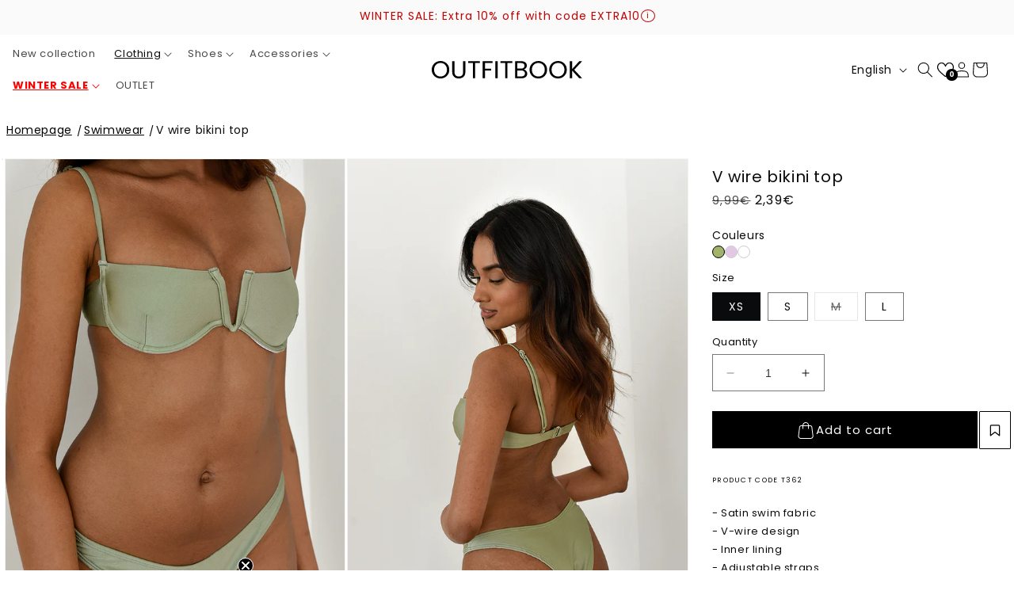

--- FILE ---
content_type: text/html; charset=utf-8
request_url: https://outfitbook.fr/en/collections/maillots-de-bain/products/top-bikini-satine-vert-armature-v
body_size: 48705
content:
<!doctype html>
<html class="no-js" lang="en">
  <head>
    <meta name="p:domain_verify" content="643b98bfdb9be57cfeec4ecd52747b81"/>
    <!-- Google Consent Mode V2 Consentmo -->
<script>
  window.consentmo_gcm_initial_state = "";
  window.consentmo_gcm_state = "";
  window.consentmo_gcm_security_storage = "";
  window.consentmo_gcm_ad_storage = "";
  window.consentmo_gcm_analytics_storage = "";
  window.consentmo_gcm_functionality_storage = "";
  window.consentmo_gcm_personalization_storage = "";
  window.consentmo_gcm_ads_data_redaction = "";
  window.consentmo_gcm_url_passthrough = "";
  window.consentmo_gcm_data_layer_name = "";
  
  // Google Consent Mode V2 integration script from Consentmo GDPR
  window.isenseRules = {};
  window.isenseRules.gcm = {
      gcmVersion: 2,
      integrationVersion: 3,
      customChanges: false,
      consentUpdated: false,
      initialState: 7,
      isCustomizationEnabled: false,
      adsDataRedaction: true,
      urlPassthrough: false,
      dataLayer: 'dataLayer',
      categories: { ad_personalization: "marketing", ad_storage: "marketing", ad_user_data: "marketing", analytics_storage: "analytics", functionality_storage: "functionality", personalization_storage: "functionality", security_storage: "strict"},
      storage: { ad_personalization: "false", ad_storage: "false", ad_user_data: "false", analytics_storage: "false", functionality_storage: "false", personalization_storage: "false", security_storage: "false", wait_for_update: 2000 }
  };
  if(window.consentmo_gcm_state !== null && window.consentmo_gcm_state !== "" && window.consentmo_gcm_state !== "0") {
    window.isenseRules.gcm.isCustomizationEnabled = true;
    window.isenseRules.gcm.initialState = window.consentmo_gcm_initial_state === null || window.consentmo_gcm_initial_state.trim() === "" ? window.isenseRules.gcm.initialState : window.consentmo_gcm_initial_state;
    window.isenseRules.gcm.categories.ad_storage = window.consentmo_gcm_ad_storage === null || window.consentmo_gcm_ad_storage.trim() === "" ? window.isenseRules.gcm.categories.ad_storage : window.consentmo_gcm_ad_storage;
    window.isenseRules.gcm.categories.ad_user_data = window.consentmo_gcm_ad_storage === null || window.consentmo_gcm_ad_storage.trim() === "" ? window.isenseRules.gcm.categories.ad_user_data : window.consentmo_gcm_ad_storage;
    window.isenseRules.gcm.categories.ad_personalization = window.consentmo_gcm_ad_storage === null || window.consentmo_gcm_ad_storage.trim() === "" ? window.isenseRules.gcm.categories.ad_personalization : window.consentmo_gcm_ad_storage;
    window.isenseRules.gcm.categories.analytics_storage = window.consentmo_gcm_analytics_storage === null || window.consentmo_gcm_analytics_storage.trim() === "" ? window.isenseRules.gcm.categories.analytics_storage : window.consentmo_gcm_analytics_storage;
    window.isenseRules.gcm.categories.functionality_storage = window.consentmo_gcm_functionality_storage === null || window.consentmo_gcm_functionality_storage.trim() === "" ? window.isenseRules.gcm.categories.functionality_storage : window.consentmo_gcm_functionality_storage;
    window.isenseRules.gcm.categories.personalization_storage = window.consentmo_gcm_personalization_storage === null || window.consentmo_gcm_personalization_storage.trim() === "" ? window.isenseRules.gcm.categories.personalization_storage : window.consentmo_gcm_personalization_storage;
    window.isenseRules.gcm.categories.security_storage = window.consentmo_gcm_security_storage === null || window.consentmo_gcm_security_storage.trim() === "" ? window.isenseRules.gcm.categories.security_storage : window.consentmo_gcm_security_storage;
    window.isenseRules.gcm.urlPassthrough = window.consentmo_gcm_url_passthrough === null || window.consentmo_gcm_url_passthrough.trim() === "" ? window.isenseRules.gcm.urlPassthrough : window.consentmo_gcm_url_passthrough;
    window.isenseRules.gcm.adsDataRedaction = window.consentmo_gcm_ads_data_redaction === null || window.consentmo_gcm_ads_data_redaction.trim() === "" ? window.isenseRules.gcm.adsDataRedaction : window.consentmo_gcm_ads_data_redaction;
    window.isenseRules.gcm.dataLayer = window.consentmo_gcm_data_layer_name === null || window.consentmo_gcm_data_layer_name.trim() === "" ? window.isenseRules.gcm.dataLayer : window.consentmo_gcm_data_layer_name;
  }
  window.isenseRules.initializeGcm = function (rules) {
    if(window.isenseRules.gcm.isCustomizationEnabled) {
      rules.initialState = window.isenseRules.gcm.initialState;
      rules.urlPassthrough = window.isenseRules.gcm.urlPassthrough === true || window.isenseRules.gcm.urlPassthrough === 'true';
      rules.adsDataRedaction = window.isenseRules.gcm.adsDataRedaction === true || window.isenseRules.gcm.adsDataRedaction === 'true';
    }
    
    let initialState = parseInt(rules.initialState);
    let marketingBlocked = initialState === 0 || initialState === 2 || initialState === 5 || initialState === 7;
    let analyticsBlocked = initialState === 0 || initialState === 3 || initialState === 6 || initialState === 7;
    let functionalityBlocked = initialState === 4 || initialState === 5 || initialState === 6 || initialState === 7;

    let consentStatus = (document.cookie.match(/(^| )cookieconsent_status=([^;]+)/) || [])[2] || null;
    let gdprCache = localStorage.getItem('gdprCache') ? JSON.parse(localStorage.getItem('gdprCache')) : null;
    if (consentStatus && gdprCache && typeof gdprCache.updatedPreferences !== "undefined") {
      let updatedPreferences = gdprCache.updatedPreferences;
      marketingBlocked = parseInt(updatedPreferences.indexOf('marketing')) > -1;
      analyticsBlocked = parseInt(updatedPreferences.indexOf('analytics')) > -1;
      functionalityBlocked = parseInt(updatedPreferences.indexOf('functionality')) > -1;
    }

    Object.entries(rules.categories).forEach(category => {
      if(rules.storage.hasOwnProperty(category[0])) {
        switch(category[1]) {
          case 'strict':
            rules.storage[category[0]] = "granted";
            break;
          case 'marketing':
            rules.storage[category[0]] = marketingBlocked ? "denied" : "granted";
            break;
          case 'analytics':
            rules.storage[category[0]] = analyticsBlocked ? "denied" : "granted";
            break;
          case 'functionality':
            rules.storage[category[0]] = functionalityBlocked ? "denied" : "granted";
            break;
        }
      }
    });
    rules.consentUpdated = true;
    isenseRules.gcm = rules;
  }

  /*
   * Options:
   * - true: set default consent for all regions
   * - false: set default consent when the cookie bar active
   */
  const isSetDefaultConsent = false;

  window[window.isenseRules.gcm.dataLayer] = window[window.isenseRules.gcm.dataLayer] || [];
  function gtag() { window[window.isenseRules.gcm.dataLayer].push(arguments); }

  if (isSetDefaultConsent) {
    // Editable
    gtag("consent", "default", {
      ad_storage: "denied",
      ad_personalization: "denied",
      ad_user_data: "denied",
      analytics_storage: "denied",
      functionality_storage: "denied",
      personalization_storage: "denied",
      security_storage: "granted",
      wait_for_update: 2000
    });
    gtag("set", "ads_data_redaction", false);
    gtag("set", "url_passthrough", false);
  }

  function csmConsentGcm() {
    /*
    * initialState acceptable values:
    * 0 - Set both ad_storage and analytics_storage to denied
    * 1 - Set all categories to granted
    * 2 - Set only ad_storage to denied
    * 3 - Set only analytics_storage to denied
    * 4 - Set only functionality_storage to denied
    * 5 - Set both ad_storage and functionality_storage to denied
    * 6 - Set both analytics_storage and functionality_storage to denied
    * 7 - Set all categories to denied
    */
    window.isenseRules.initializeGcm({
      ...window.isenseRules.gcm,
      adsDataRedaction: true,
      urlPassthrough: false,
      initialState: 7
    });

    gtag("consent", (!isSetDefaultConsent ? "default" : "update"), isenseRules.gcm.storage);
    isenseRules.gcm.adsDataRedaction && gtag("set", "ads_data_redaction", isenseRules.gcm.adsDataRedaction);
    isenseRules.gcm.urlPassthrough && gtag("set", "url_passthrough", isenseRules.gcm.urlPassthrough);
  }

  let isInitConsentmoSignal = true;
  document.addEventListener("consentmoSignal", function(e) {
    if (isInitConsentmoSignal) {
      csmConsentGcm();
      isInitConsentmoSignal = false;
    }
  });
</script>
	
  <!-- Google Tag Manager -->
<script>(function(w,d,s,l,i){w[l]=w[l]||[];w[l].push({'gtm.start':
new Date().getTime(),event:'gtm.js'});var f=d.getElementsByTagName(s)[0],
j=d.createElement(s),dl=l!='dataLayer'?'&l='+l:'';j.async=true;j.src=
'https://www.googletagmanager.com/gtm.js?id='+i+dl;f.parentNode.insertBefore(j,f);
})(window,document,'script','dataLayer','GTM-TXWFTB8');</script>
<!-- End Google Tag Manager -->
    
      <!-- Google tag (gtag.js) -->
  <script async src="https://www.googletagmanager.com/gtag/js?id=G-CF68PTLF63"></script>
  <script>
    window.dataLayer = window.dataLayer || [];
    function gtag(){dataLayer.push(arguments);}
    gtag('js', new Date());
  
    gtag('config', 'G-CF68PTLF63');
  </script>

  <!-- Meta Pixel Code -->
<script>
!function(f,b,e,v,n,t,s)
{if(f.fbq)return;n=f.fbq=function(){n.callMethod?
n.callMethod.apply(n,arguments):n.queue.push(arguments)};
if(!f._fbq)f._fbq=n;n.push=n;n.loaded=!0;n.version='2.0';
n.queue=[];t=b.createElement(e);t.async=!0;
t.src=v;s=b.getElementsByTagName(e)[0];
s.parentNode.insertBefore(t,s)}(window, document,'script',
'https://connect.facebook.net/en_US/fbevents.js');
fbq('init', '2766864270251943');
fbq('track', 'PageView');
</script>
<noscript><img height="1" width="1" style="display:none"
src="https://www.facebook.com/tr?id=2766864270251943&ev=PageView&noscript=1"
/></noscript>
<!-- End Meta Pixel Code -->

	
	
    <meta charset="utf-8">
    <meta http-equiv="X-UA-Compatible" content="IE=edge">
    <meta name="viewport" content="width=device-width,initial-scale=1">
    <meta name="theme-color" content="">
    <link rel="canonical" href="https://outfitbook.fr/en/products/top-bikini-satine-vert-armature-v"><link rel="icon" type="image/png" href="//outfitbook.fr/cdn/shop/files/327037411_1106957897372521_1136504153904422836_n.jpg?crop=center&height=32&v=1681465241&width=32"><link rel="preconnect" href="https://fonts.shopifycdn.com" crossorigin><title>
      V wire bikini top
 &ndash; Outfitbook.fr</title>

    
      <meta name="description" content="- Satin swim fabric- V-wire design - Inner lining- Adjustable straps- Adjustable hook closure - Total look available ABOUT ME82% polyamide - 18% polyesterSIZE &amp;amp; FITModel wears size S / Model&#39;s height: 165cm INSTRUCTIONSHand wash according to instructions on care label">
    

    

<meta property="og:site_name" content="Outfitbook.fr">
<meta property="og:url" content="https://outfitbook.fr/en/products/top-bikini-satine-vert-armature-v">
<meta property="og:title" content="V wire bikini top">
<meta property="og:type" content="product">
<meta property="og:description" content="- Satin swim fabric- V-wire design - Inner lining- Adjustable straps- Adjustable hook closure - Total look available ABOUT ME82% polyamide - 18% polyesterSIZE &amp;amp; FITModel wears size S / Model&#39;s height: 165cm INSTRUCTIONSHand wash according to instructions on care label"><meta property="og:image" content="http://outfitbook.fr/cdn/shop/products/Top_20bikini_20satin_C3_A9_20vert_20armature_20V_2e620f76-231c-4a5e-b7dc-b574bba8a051.jpg?v=1688546334">
  <meta property="og:image:secure_url" content="https://outfitbook.fr/cdn/shop/products/Top_20bikini_20satin_C3_A9_20vert_20armature_20V_2e620f76-231c-4a5e-b7dc-b574bba8a051.jpg?v=1688546334">
  <meta property="og:image:width" content="710">
  <meta property="og:image:height" content="1000"><meta property="og:price:amount" content="2,39">
  <meta property="og:price:currency" content="EUR"><meta name="twitter:card" content="summary_large_image">
<meta name="twitter:title" content="V wire bikini top">
<meta name="twitter:description" content="- Satin swim fabric- V-wire design - Inner lining- Adjustable straps- Adjustable hook closure - Total look available ABOUT ME82% polyamide - 18% polyesterSIZE &amp;amp; FITModel wears size S / Model&#39;s height: 165cm INSTRUCTIONSHand wash according to instructions on care label">


    <script src="//outfitbook.fr/cdn/shop/t/101/assets/constants.js?v=58251544750838685771767710432" defer="defer"></script>
    <script src="//outfitbook.fr/cdn/shop/t/101/assets/pubsub.js?v=158357773527763999511767710460" defer="defer"></script>
    <script src="//outfitbook.fr/cdn/shop/t/101/assets/global.js?v=130469893186136182591767710444" defer="defer"></script>
    <script>window.performance && window.performance.mark && window.performance.mark('shopify.content_for_header.start');</script><meta name="google-site-verification" content="jiWtBhmkWiBPIRkTdUjdJvI50CXa1XFUz-8UF-qUC6E">
<meta id="shopify-digital-wallet" name="shopify-digital-wallet" content="/73276260637/digital_wallets/dialog">
<meta name="shopify-checkout-api-token" content="f3a3da6cba8dc5d995287252c63d2897">
<meta id="in-context-paypal-metadata" data-shop-id="73276260637" data-venmo-supported="false" data-environment="production" data-locale="en_US" data-paypal-v4="true" data-currency="EUR">
<link rel="alternate" hreflang="x-default" href="https://outfitbook.fr/products/top-bikini-satine-vert-armature-v">
<link rel="alternate" hreflang="fr" href="https://outfitbook.fr/products/top-bikini-satine-vert-armature-v">
<link rel="alternate" hreflang="en" href="https://outfitbook.fr/en/products/top-bikini-satine-vert-armature-v">
<link rel="alternate" hreflang="es" href="https://outfitbook.fr/es/products/top-bikini-satine-vert-armature-v">
<link rel="alternate" type="application/json+oembed" href="https://outfitbook.fr/en/products/top-bikini-satine-vert-armature-v.oembed">
<script async="async" src="/checkouts/internal/preloads.js?locale=en-FR"></script>
<script id="apple-pay-shop-capabilities" type="application/json">{"shopId":73276260637,"countryCode":"FR","currencyCode":"EUR","merchantCapabilities":["supports3DS"],"merchantId":"gid:\/\/shopify\/Shop\/73276260637","merchantName":"Outfitbook.fr","requiredBillingContactFields":["postalAddress","email","phone"],"requiredShippingContactFields":["postalAddress","email","phone"],"shippingType":"shipping","supportedNetworks":["visa","masterCard","amex","maestro"],"total":{"type":"pending","label":"Outfitbook.fr","amount":"1.00"},"shopifyPaymentsEnabled":true,"supportsSubscriptions":true}</script>
<script id="shopify-features" type="application/json">{"accessToken":"f3a3da6cba8dc5d995287252c63d2897","betas":["rich-media-storefront-analytics"],"domain":"outfitbook.fr","predictiveSearch":true,"shopId":73276260637,"locale":"en"}</script>
<script>var Shopify = Shopify || {};
Shopify.shop = "outfitbook-fr.myshopify.com";
Shopify.locale = "en";
Shopify.currency = {"active":"EUR","rate":"1.0"};
Shopify.country = "FR";
Shopify.theme = {"name":"SOLDES","id":183168106881,"schema_name":"Dawn","schema_version":"10.0.0","theme_store_id":887,"role":"main"};
Shopify.theme.handle = "null";
Shopify.theme.style = {"id":null,"handle":null};
Shopify.cdnHost = "outfitbook.fr/cdn";
Shopify.routes = Shopify.routes || {};
Shopify.routes.root = "/en/";</script>
<script type="module">!function(o){(o.Shopify=o.Shopify||{}).modules=!0}(window);</script>
<script>!function(o){function n(){var o=[];function n(){o.push(Array.prototype.slice.apply(arguments))}return n.q=o,n}var t=o.Shopify=o.Shopify||{};t.loadFeatures=n(),t.autoloadFeatures=n()}(window);</script>
<script id="shop-js-analytics" type="application/json">{"pageType":"product"}</script>
<script defer="defer" async type="module" src="//outfitbook.fr/cdn/shopifycloud/shop-js/modules/v2/client.init-shop-cart-sync_C5BV16lS.en.esm.js"></script>
<script defer="defer" async type="module" src="//outfitbook.fr/cdn/shopifycloud/shop-js/modules/v2/chunk.common_CygWptCX.esm.js"></script>
<script type="module">
  await import("//outfitbook.fr/cdn/shopifycloud/shop-js/modules/v2/client.init-shop-cart-sync_C5BV16lS.en.esm.js");
await import("//outfitbook.fr/cdn/shopifycloud/shop-js/modules/v2/chunk.common_CygWptCX.esm.js");

  window.Shopify.SignInWithShop?.initShopCartSync?.({"fedCMEnabled":true,"windoidEnabled":true});

</script>
<script>(function() {
  var isLoaded = false;
  function asyncLoad() {
    if (isLoaded) return;
    isLoaded = true;
    var urls = ["https:\/\/zooomyapps.com\/wishlist\/ZooomyOrders.js?shop=outfitbook-fr.myshopify.com","https:\/\/d1564fddzjmdj5.cloudfront.net\/initializercolissimo.js?app_name=happycolissimo\u0026cloud=d1564fddzjmdj5.cloudfront.net\u0026shop=outfitbook-fr.myshopify.com","https:\/\/widget.trustpilot.com\/bootstrap\/v5\/tp.widget.sync.bootstrap.min.js?shop=outfitbook-fr.myshopify.com","https:\/\/ecommplugins-scripts.trustpilot.com\/v2.1\/js\/header.min.js?settings=eyJrZXkiOiJuTzhHUEVUWDNnUDZ4SmZlIiwicyI6InJlZmVyZW5jZSJ9\u0026v=2.5\u0026shop=outfitbook-fr.myshopify.com","https:\/\/ecommplugins-trustboxsettings.trustpilot.com\/outfitbook-fr.myshopify.com.js?settings=1689176891981\u0026shop=outfitbook-fr.myshopify.com"];
    for (var i = 0; i < urls.length; i++) {
      var s = document.createElement('script');
      s.type = 'text/javascript';
      s.async = true;
      s.src = urls[i];
      var x = document.getElementsByTagName('script')[0];
      x.parentNode.insertBefore(s, x);
    }
  };
  if(window.attachEvent) {
    window.attachEvent('onload', asyncLoad);
  } else {
    window.addEventListener('load', asyncLoad, false);
  }
})();</script>
<script id="__st">var __st={"a":73276260637,"offset":3600,"reqid":"6196bdf9-ba16-4bc9-90b9-ab676cb0c3a0-1768714407","pageurl":"outfitbook.fr\/en\/collections\/maillots-de-bain\/products\/top-bikini-satine-vert-armature-v","u":"74d39e6022d7","p":"product","rtyp":"product","rid":8329813098781};</script>
<script>window.ShopifyPaypalV4VisibilityTracking = true;</script>
<script id="captcha-bootstrap">!function(){'use strict';const t='contact',e='account',n='new_comment',o=[[t,t],['blogs',n],['comments',n],[t,'customer']],c=[[e,'customer_login'],[e,'guest_login'],[e,'recover_customer_password'],[e,'create_customer']],r=t=>t.map((([t,e])=>`form[action*='/${t}']:not([data-nocaptcha='true']) input[name='form_type'][value='${e}']`)).join(','),a=t=>()=>t?[...document.querySelectorAll(t)].map((t=>t.form)):[];function s(){const t=[...o],e=r(t);return a(e)}const i='password',u='form_key',d=['recaptcha-v3-token','g-recaptcha-response','h-captcha-response',i],f=()=>{try{return window.sessionStorage}catch{return}},m='__shopify_v',_=t=>t.elements[u];function p(t,e,n=!1){try{const o=window.sessionStorage,c=JSON.parse(o.getItem(e)),{data:r}=function(t){const{data:e,action:n}=t;return t[m]||n?{data:e,action:n}:{data:t,action:n}}(c);for(const[e,n]of Object.entries(r))t.elements[e]&&(t.elements[e].value=n);n&&o.removeItem(e)}catch(o){console.error('form repopulation failed',{error:o})}}const l='form_type',E='cptcha';function T(t){t.dataset[E]=!0}const w=window,h=w.document,L='Shopify',v='ce_forms',y='captcha';let A=!1;((t,e)=>{const n=(g='f06e6c50-85a8-45c8-87d0-21a2b65856fe',I='https://cdn.shopify.com/shopifycloud/storefront-forms-hcaptcha/ce_storefront_forms_captcha_hcaptcha.v1.5.2.iife.js',D={infoText:'Protected by hCaptcha',privacyText:'Privacy',termsText:'Terms'},(t,e,n)=>{const o=w[L][v],c=o.bindForm;if(c)return c(t,g,e,D).then(n);var r;o.q.push([[t,g,e,D],n]),r=I,A||(h.body.append(Object.assign(h.createElement('script'),{id:'captcha-provider',async:!0,src:r})),A=!0)});var g,I,D;w[L]=w[L]||{},w[L][v]=w[L][v]||{},w[L][v].q=[],w[L][y]=w[L][y]||{},w[L][y].protect=function(t,e){n(t,void 0,e),T(t)},Object.freeze(w[L][y]),function(t,e,n,w,h,L){const[v,y,A,g]=function(t,e,n){const i=e?o:[],u=t?c:[],d=[...i,...u],f=r(d),m=r(i),_=r(d.filter((([t,e])=>n.includes(e))));return[a(f),a(m),a(_),s()]}(w,h,L),I=t=>{const e=t.target;return e instanceof HTMLFormElement?e:e&&e.form},D=t=>v().includes(t);t.addEventListener('submit',(t=>{const e=I(t);if(!e)return;const n=D(e)&&!e.dataset.hcaptchaBound&&!e.dataset.recaptchaBound,o=_(e),c=g().includes(e)&&(!o||!o.value);(n||c)&&t.preventDefault(),c&&!n&&(function(t){try{if(!f())return;!function(t){const e=f();if(!e)return;const n=_(t);if(!n)return;const o=n.value;o&&e.removeItem(o)}(t);const e=Array.from(Array(32),(()=>Math.random().toString(36)[2])).join('');!function(t,e){_(t)||t.append(Object.assign(document.createElement('input'),{type:'hidden',name:u})),t.elements[u].value=e}(t,e),function(t,e){const n=f();if(!n)return;const o=[...t.querySelectorAll(`input[type='${i}']`)].map((({name:t})=>t)),c=[...d,...o],r={};for(const[a,s]of new FormData(t).entries())c.includes(a)||(r[a]=s);n.setItem(e,JSON.stringify({[m]:1,action:t.action,data:r}))}(t,e)}catch(e){console.error('failed to persist form',e)}}(e),e.submit())}));const S=(t,e)=>{t&&!t.dataset[E]&&(n(t,e.some((e=>e===t))),T(t))};for(const o of['focusin','change'])t.addEventListener(o,(t=>{const e=I(t);D(e)&&S(e,y())}));const B=e.get('form_key'),M=e.get(l),P=B&&M;t.addEventListener('DOMContentLoaded',(()=>{const t=y();if(P)for(const e of t)e.elements[l].value===M&&p(e,B);[...new Set([...A(),...v().filter((t=>'true'===t.dataset.shopifyCaptcha))])].forEach((e=>S(e,t)))}))}(h,new URLSearchParams(w.location.search),n,t,e,['guest_login'])})(!0,!0)}();</script>
<script integrity="sha256-4kQ18oKyAcykRKYeNunJcIwy7WH5gtpwJnB7kiuLZ1E=" data-source-attribution="shopify.loadfeatures" defer="defer" src="//outfitbook.fr/cdn/shopifycloud/storefront/assets/storefront/load_feature-a0a9edcb.js" crossorigin="anonymous"></script>
<script data-source-attribution="shopify.dynamic_checkout.dynamic.init">var Shopify=Shopify||{};Shopify.PaymentButton=Shopify.PaymentButton||{isStorefrontPortableWallets:!0,init:function(){window.Shopify.PaymentButton.init=function(){};var t=document.createElement("script");t.src="https://outfitbook.fr/cdn/shopifycloud/portable-wallets/latest/portable-wallets.en.js",t.type="module",document.head.appendChild(t)}};
</script>
<script data-source-attribution="shopify.dynamic_checkout.buyer_consent">
  function portableWalletsHideBuyerConsent(e){var t=document.getElementById("shopify-buyer-consent"),n=document.getElementById("shopify-subscription-policy-button");t&&n&&(t.classList.add("hidden"),t.setAttribute("aria-hidden","true"),n.removeEventListener("click",e))}function portableWalletsShowBuyerConsent(e){var t=document.getElementById("shopify-buyer-consent"),n=document.getElementById("shopify-subscription-policy-button");t&&n&&(t.classList.remove("hidden"),t.removeAttribute("aria-hidden"),n.addEventListener("click",e))}window.Shopify?.PaymentButton&&(window.Shopify.PaymentButton.hideBuyerConsent=portableWalletsHideBuyerConsent,window.Shopify.PaymentButton.showBuyerConsent=portableWalletsShowBuyerConsent);
</script>
<script data-source-attribution="shopify.dynamic_checkout.cart.bootstrap">document.addEventListener("DOMContentLoaded",(function(){function t(){return document.querySelector("shopify-accelerated-checkout-cart, shopify-accelerated-checkout")}if(t())Shopify.PaymentButton.init();else{new MutationObserver((function(e,n){t()&&(Shopify.PaymentButton.init(),n.disconnect())})).observe(document.body,{childList:!0,subtree:!0})}}));
</script>
<link id="shopify-accelerated-checkout-styles" rel="stylesheet" media="screen" href="https://outfitbook.fr/cdn/shopifycloud/portable-wallets/latest/accelerated-checkout-backwards-compat.css" crossorigin="anonymous">
<style id="shopify-accelerated-checkout-cart">
        #shopify-buyer-consent {
  margin-top: 1em;
  display: inline-block;
  width: 100%;
}

#shopify-buyer-consent.hidden {
  display: none;
}

#shopify-subscription-policy-button {
  background: none;
  border: none;
  padding: 0;
  text-decoration: underline;
  font-size: inherit;
  cursor: pointer;
}

#shopify-subscription-policy-button::before {
  box-shadow: none;
}

      </style>
<script id="sections-script" data-sections="header" defer="defer" src="//outfitbook.fr/cdn/shop/t/101/compiled_assets/scripts.js?9335"></script>
<script>window.performance && window.performance.mark && window.performance.mark('shopify.content_for_header.end');</script>


    <style data-shopify>
      @font-face {
  font-family: Poppins;
  font-weight: 400;
  font-style: normal;
  font-display: swap;
  src: url("//outfitbook.fr/cdn/fonts/poppins/poppins_n4.0ba78fa5af9b0e1a374041b3ceaadf0a43b41362.woff2") format("woff2"),
       url("//outfitbook.fr/cdn/fonts/poppins/poppins_n4.214741a72ff2596839fc9760ee7a770386cf16ca.woff") format("woff");
}

      @font-face {
  font-family: Poppins;
  font-weight: 400;
  font-style: normal;
  font-display: swap;
  src: url("//outfitbook.fr/cdn/fonts/poppins/poppins_n4.0ba78fa5af9b0e1a374041b3ceaadf0a43b41362.woff2") format("woff2"),
       url("//outfitbook.fr/cdn/fonts/poppins/poppins_n4.214741a72ff2596839fc9760ee7a770386cf16ca.woff") format("woff");
}

      @font-face {
  font-family: Poppins;
  font-weight: 700;
  font-style: normal;
  font-display: swap;
  src: url("//outfitbook.fr/cdn/fonts/poppins/poppins_n7.56758dcf284489feb014a026f3727f2f20a54626.woff2") format("woff2"),
       url("//outfitbook.fr/cdn/fonts/poppins/poppins_n7.f34f55d9b3d3205d2cd6f64955ff4b36f0cfd8da.woff") format("woff");
}

      @font-face {
  font-family: Poppins;
  font-weight: 400;
  font-style: italic;
  font-display: swap;
  src: url("//outfitbook.fr/cdn/fonts/poppins/poppins_i4.846ad1e22474f856bd6b81ba4585a60799a9f5d2.woff2") format("woff2"),
       url("//outfitbook.fr/cdn/fonts/poppins/poppins_i4.56b43284e8b52fc64c1fd271f289a39e8477e9ec.woff") format("woff");
}

      @font-face {
  font-family: Poppins;
  font-weight: 700;
  font-style: italic;
  font-display: swap;
  src: url("//outfitbook.fr/cdn/fonts/poppins/poppins_i7.42fd71da11e9d101e1e6c7932199f925f9eea42d.woff2") format("woff2"),
       url("//outfitbook.fr/cdn/fonts/poppins/poppins_i7.ec8499dbd7616004e21155106d13837fff4cf556.woff") format("woff");
}

      @font-face {
  font-family: Jost;
  font-weight: 400;
  font-style: normal;
  font-display: swap;
  src: url("//outfitbook.fr/cdn/fonts/jost/jost_n4.d47a1b6347ce4a4c9f437608011273009d91f2b7.woff2") format("woff2"),
       url("//outfitbook.fr/cdn/fonts/jost/jost_n4.791c46290e672b3f85c3d1c651ef2efa3819eadd.woff") format("woff");
}


      
        :root,
        .color-background-1 {
          --color-background: 255,255,255;
        
          --gradient-background: #ffffff;
        
        --color-foreground: 9,11,12;
        --color-shadow: 0,0,0;
        --color-button: 0,0,0;
        --color-button-text: 255,255,255;
        --color-secondary-button: 255,255,255;
        --color-secondary-button-text: 0,0,0;
        --color-link: 0,0,0;
        --color-badge-foreground: 9,11,12;
        --color-badge-background: 255,255,255;
        --color-badge-border: 9,11,12;
        --payment-terms-background-color: rgb(255 255 255);
      }
      
        
        .color-background-2 {
          --color-background: 250,248,244;
        
          --gradient-background: #faf8f4;
        
        --color-foreground: 38,44,49;
        --color-shadow: 38,44,49;
        --color-button: 38,44,49;
        --color-button-text: 255,255,255;
        --color-secondary-button: 250,248,244;
        --color-secondary-button-text: 38,44,49;
        --color-link: 38,44,49;
        --color-badge-foreground: 38,44,49;
        --color-badge-background: 250,248,244;
        --color-badge-border: 38,44,49;
        --payment-terms-background-color: rgb(250 248 244);
      }
      
        
        .color-inverse {
          --color-background: 255,255,255;
        
          --gradient-background: #ffffff;
        
        --color-foreground: 0,0,0;
        --color-shadow: 38,44,49;
        --color-button: 38,44,49;
        --color-button-text: 255,255,255;
        --color-secondary-button: 255,255,255;
        --color-secondary-button-text: 255,255,255;
        --color-link: 255,255,255;
        --color-badge-foreground: 0,0,0;
        --color-badge-background: 255,255,255;
        --color-badge-border: 0,0,0;
        --payment-terms-background-color: rgb(255 255 255);
      }
      
        
        .color-accent-1 {
          --color-background: 0,0,0;
        
          --gradient-background: #000000;
        
        --color-foreground: 255,255,255;
        --color-shadow: 0,0,0;
        --color-button: 255,255,255;
        --color-button-text: 0,0,0;
        --color-secondary-button: 0,0,0;
        --color-secondary-button-text: 0,0,0;
        --color-link: 0,0,0;
        --color-badge-foreground: 255,255,255;
        --color-badge-background: 0,0,0;
        --color-badge-border: 255,255,255;
        --payment-terms-background-color: rgb(0 0 0);
      }
      
        
        .color-accent-2 {
          --color-background: 207,213,218;
        
          --gradient-background: #cfd5da;
        
        --color-foreground: 0,0,0;
        --color-shadow: 38,44,49;
        --color-button: 255,255,255;
        --color-button-text: 207,213,218;
        --color-secondary-button: 207,213,218;
        --color-secondary-button-text: 255,255,255;
        --color-link: 255,255,255;
        --color-badge-foreground: 0,0,0;
        --color-badge-background: 207,213,218;
        --color-badge-border: 0,0,0;
        --payment-terms-background-color: rgb(207 213 218);
      }
      
        
        .color-scheme-6801def3-85be-4acb-9071-5b1e11f5a32e {
          --color-background: 144,174,233;
        
          --gradient-background: #90aee9;
        
        --color-foreground: 255,255,255;
        --color-shadow: 0,0,0;
        --color-button: 0,0,0;
        --color-button-text: 255,255,255;
        --color-secondary-button: 144,174,233;
        --color-secondary-button-text: 0,0,0;
        --color-link: 0,0,0;
        --color-badge-foreground: 255,255,255;
        --color-badge-background: 144,174,233;
        --color-badge-border: 255,255,255;
        --payment-terms-background-color: rgb(144 174 233);
      }
      
        
        .color-scheme-a99f4100-457a-413b-a4cf-dab30e27f5a0 {
          --color-background: 151,151,151;
        
          --gradient-background: #979797;
        
        --color-foreground: 255,255,255;
        --color-shadow: 38,44,49;
        --color-button: 38,44,49;
        --color-button-text: 255,255,255;
        --color-secondary-button: 151,151,151;
        --color-secondary-button-text: 38,44,49;
        --color-link: 38,44,49;
        --color-badge-foreground: 255,255,255;
        --color-badge-background: 151,151,151;
        --color-badge-border: 255,255,255;
        --payment-terms-background-color: rgb(151 151 151);
      }
      
        
        .color-scheme-4323eec1-d16e-4878-a824-7e9159401276 {
          --color-background: 0,0,0;
        
          --gradient-background: #000000;
        
        --color-foreground: 255,255,255;
        --color-shadow: 255,255,255;
        --color-button: 255,255,255;
        --color-button-text: 0,0,0;
        --color-secondary-button: 0,0,0;
        --color-secondary-button-text: 255,255,255;
        --color-link: 255,255,255;
        --color-badge-foreground: 255,255,255;
        --color-badge-background: 0,0,0;
        --color-badge-border: 255,255,255;
        --payment-terms-background-color: rgb(0 0 0);
      }
      
        
        .color-scheme-8ed10701-96c7-4520-9c13-c6405afd6ebd {
          --color-background: 0,0,0;
        
          --gradient-background: #000000;
        
        --color-foreground: 9,11,12;
        --color-shadow: 255,255,255;
        --color-button: 255,255,255;
        --color-button-text: 0,0,0;
        --color-secondary-button: 0,0,0;
        --color-secondary-button-text: 255,255,255;
        --color-link: 255,255,255;
        --color-badge-foreground: 9,11,12;
        --color-badge-background: 0,0,0;
        --color-badge-border: 9,11,12;
        --payment-terms-background-color: rgb(0 0 0);
      }
      
        
        .color-scheme-4fcbaaa5-854c-423d-b485-af26e1942cf4 {
          --color-background: 250,250,250;
        
          --gradient-background: #fafafa;
        
        --color-foreground: 196,0,0;
        --color-shadow: 255,255,255;
        --color-button: 255,255,255;
        --color-button-text: 0,0,0;
        --color-secondary-button: 250,250,250;
        --color-secondary-button-text: 255,255,255;
        --color-link: 255,255,255;
        --color-badge-foreground: 196,0,0;
        --color-badge-background: 250,250,250;
        --color-badge-border: 196,0,0;
        --payment-terms-background-color: rgb(250 250 250);
      }
      

      body, .color-background-1, .color-background-2, .color-inverse, .color-accent-1, .color-accent-2, .color-scheme-6801def3-85be-4acb-9071-5b1e11f5a32e, .color-scheme-a99f4100-457a-413b-a4cf-dab30e27f5a0, .color-scheme-4323eec1-d16e-4878-a824-7e9159401276, .color-scheme-8ed10701-96c7-4520-9c13-c6405afd6ebd, .color-scheme-4fcbaaa5-854c-423d-b485-af26e1942cf4 {
        color: rgba(var(--color-foreground), 1);
        background-color: rgb(var(--color-background));
      }

      :root {
        --font-body-family: Poppins, sans-serif;
        --font-body-style: normal;
        --font-body-weight: 400;
        --font-body-weight-bold: 700;

        --font-heading-family: Jost, sans-serif;
        --font-heading-style: normal;
        --font-heading-weight: 400;

        --font-body-scale: 1.0;
        --font-heading-scale: 1.0;

        --font-large-family: Poppins, sans-serif;
        --font-large-style: normal;
        --font-large-weight: 400;

        --media-padding: px;
        --media-border-opacity: 0.05;
        --media-border-width: 1px;
        --media-radius: 0px;
        --media-shadow-opacity: 0.05;
        --media-shadow-horizontal-offset: 0px;
        --media-shadow-vertical-offset: 0px;
        --media-shadow-blur-radius: 0px;
        --media-shadow-visible: 1;

        --page-width: 160rem;
        --page-width-margin: 0rem;

        --product-card-image-padding: 0.0rem;
        --product-card-corner-radius: 0.0rem;
        --product-card-text-alignment: left;
        --product-card-border-width: 0.0rem;
        --product-card-border-opacity: 0.0;
        --product-card-shadow-opacity: 0.0;
        --product-card-shadow-visible: 0;
        --product-card-shadow-horizontal-offset: 0.0rem;
        --product-card-shadow-vertical-offset: 0.4rem;
        --product-card-shadow-blur-radius: 0.5rem;

        --collection-card-image-padding: 0.0rem;
        --collection-card-corner-radius: 0.0rem;
        --collection-card-text-alignment: center;
        --collection-card-border-width: 0.0rem;
        --collection-card-border-opacity: 0.1;
        --collection-card-shadow-opacity: 0.0;
        --collection-card-shadow-visible: 0;
        --collection-card-shadow-horizontal-offset: 0.0rem;
        --collection-card-shadow-vertical-offset: 0.4rem;
        --collection-card-shadow-blur-radius: 0.5rem;

        --blog-card-image-padding: 0.0rem;
        --blog-card-corner-radius: 0.0rem;
        --blog-card-text-alignment: left;
        --blog-card-border-width: 0.0rem;
        --blog-card-border-opacity: 0.1;
        --blog-card-shadow-opacity: 0.0;
        --blog-card-shadow-visible: 0;
        --blog-card-shadow-horizontal-offset: 0.0rem;
        --blog-card-shadow-vertical-offset: 0.4rem;
        --blog-card-shadow-blur-radius: 0.5rem;

        --badge-corner-radius: 0.0rem;

        --popup-border-width: 1px;
        --popup-border-opacity: 0.1;
        --popup-corner-radius: 0px;
        --popup-shadow-opacity: 0.0;
        --popup-shadow-horizontal-offset: 0px;
        --popup-shadow-vertical-offset: 4px;
        --popup-shadow-blur-radius: 5px;

        --drawer-border-width: 1px;
        --drawer-border-opacity: 0.1;
        --drawer-shadow-opacity: 0.0;
        --drawer-shadow-horizontal-offset: -6px;
        --drawer-shadow-vertical-offset: 4px;
        --drawer-shadow-blur-radius: 5px;

        --spacing-sections-desktop: 0px;
        --spacing-sections-mobile: 0px;

        --grid-desktop-vertical-spacing: 4px;
        --grid-desktop-horizontal-spacing: 4px;
        --grid-mobile-vertical-spacing: 2px;
        --grid-mobile-horizontal-spacing: 2px;

        --text-boxes-border-opacity: 0.1;
        --text-boxes-border-width: 0px;
        --text-boxes-radius: 0px;
        --text-boxes-shadow-opacity: 0.0;
        --text-boxes-shadow-visible: 0;
        --text-boxes-shadow-horizontal-offset: 0px;
        --text-boxes-shadow-vertical-offset: 4px;
        --text-boxes-shadow-blur-radius: 5px;

        --buttons-radius: 0px;
        --buttons-radius-outset: 0px;
        --buttons-border-width: 1px;
        --buttons-border-opacity: 1.0;
        --buttons-shadow-opacity: 0.0;
        --buttons-shadow-visible: 0;
        --buttons-shadow-horizontal-offset: 0px;
        --buttons-shadow-vertical-offset: 4px;
        --buttons-shadow-blur-radius: 5px;
        --buttons-border-offset: 0px;

        --inputs-radius: 0px;
        --inputs-border-width: 1px;
        --inputs-border-opacity: 0.55;
        --inputs-shadow-opacity: 0.0;
        --inputs-shadow-horizontal-offset: 0px;
        --inputs-margin-offset: 0px;
        --inputs-shadow-vertical-offset: 4px;
        --inputs-shadow-blur-radius: 5px;
        --inputs-radius-outset: 0px;

        --variant-pills-radius: 0px;
        --variant-pills-border-width: 1px;
        --variant-pills-border-opacity: 0.55;
        --variant-pills-shadow-opacity: 0.0;
        --variant-pills-shadow-horizontal-offset: 0px;
        --variant-pills-shadow-vertical-offset: 4px;
        --variant-pills-shadow-blur-radius: 5px;
      }

      *,
      *::before,
      *::after {
        box-sizing: inherit;
      }

      html {
        box-sizing: border-box;
        font-size: calc(var(--font-body-scale) * 62.5%);
        height: 100%;
      }

      body {
        display: grid;
        grid-template-rows: auto auto 1fr auto;
        grid-template-columns: 100%;
        min-height: 100%;
        margin: 0;
        font-size: 1.5rem;
        letter-spacing: 0.06rem;
        line-height: calc(1 + 0.8 / var(--font-body-scale));
        font-family: var(--font-body-family);
        font-style: var(--font-body-style);
        font-weight: var(--font-body-weight);
        overflow-x: hidden;
      }

      @media screen and (min-width: 750px) {
        body {
          font-size: 1.6rem;
        }
      }
    </style>

    <link href="//outfitbook.fr/cdn/shop/t/101/assets/base.css?v=151767557470447679701768500472" rel="stylesheet" type="text/css" media="all" />
    <link href="//outfitbook.fr/cdn/shop/t/101/assets/custom.css?v=159692847513067859351767710433" rel="stylesheet" type="text/css" media="all" />
<link rel="preload" as="font" href="//outfitbook.fr/cdn/fonts/poppins/poppins_n4.0ba78fa5af9b0e1a374041b3ceaadf0a43b41362.woff2" type="font/woff2" crossorigin><link rel="preload" as="font" href="//outfitbook.fr/cdn/fonts/jost/jost_n4.d47a1b6347ce4a4c9f437608011273009d91f2b7.woff2" type="font/woff2" crossorigin><script>
      document.documentElement.className = document.documentElement.className.replace('no-js', 'js');
      if (Shopify.designMode) {
        document.documentElement.classList.add('shopify-design-mode');
      }
    </script>
  <!-- BEGIN app block: shopify://apps/consentmo-gdpr/blocks/gdpr_cookie_consent/4fbe573f-a377-4fea-9801-3ee0858cae41 -->


<!-- END app block --><!-- BEGIN app block: shopify://apps/securify/blocks/browser-blocker/e3ed2576-9111-486f-86eb-a36b6bee4e94 -->

<script>
  // Pass shop domain to the React app via global variable
  window.SECURIFY_SHOP_DOMAIN = "outfitbook.fr";
  window.SECURIFY_CUSTOMER_ID = null;
</script>

<script src="https://cdn.shopify.com/extensions/019bc1cc-06d8-7e3f-967d-afdcd749ef37/securify-68/assets/visitor-blocker-v2.iife.js" async fetchpriority="high"></script>
<!-- END app block --><!-- BEGIN app block: shopify://apps/klaviyo-email-marketing-sms/blocks/klaviyo-onsite-embed/2632fe16-c075-4321-a88b-50b567f42507 -->












  <script async src="https://static.klaviyo.com/onsite/js/TkJHQ5/klaviyo.js?company_id=TkJHQ5"></script>
  <script>!function(){if(!window.klaviyo){window._klOnsite=window._klOnsite||[];try{window.klaviyo=new Proxy({},{get:function(n,i){return"push"===i?function(){var n;(n=window._klOnsite).push.apply(n,arguments)}:function(){for(var n=arguments.length,o=new Array(n),w=0;w<n;w++)o[w]=arguments[w];var t="function"==typeof o[o.length-1]?o.pop():void 0,e=new Promise((function(n){window._klOnsite.push([i].concat(o,[function(i){t&&t(i),n(i)}]))}));return e}}})}catch(n){window.klaviyo=window.klaviyo||[],window.klaviyo.push=function(){var n;(n=window._klOnsite).push.apply(n,arguments)}}}}();</script>

  
    <script id="viewed_product">
      if (item == null) {
        var _learnq = _learnq || [];

        var MetafieldReviews = null
        var MetafieldYotpoRating = null
        var MetafieldYotpoCount = null
        var MetafieldLooxRating = null
        var MetafieldLooxCount = null
        var okendoProduct = null
        var okendoProductReviewCount = null
        var okendoProductReviewAverageValue = null
        try {
          // The following fields are used for Customer Hub recently viewed in order to add reviews.
          // This information is not part of __kla_viewed. Instead, it is part of __kla_viewed_reviewed_items
          MetafieldReviews = {};
          MetafieldYotpoRating = null
          MetafieldYotpoCount = null
          MetafieldLooxRating = null
          MetafieldLooxCount = null

          okendoProduct = null
          // If the okendo metafield is not legacy, it will error, which then requires the new json formatted data
          if (okendoProduct && 'error' in okendoProduct) {
            okendoProduct = null
          }
          okendoProductReviewCount = okendoProduct ? okendoProduct.reviewCount : null
          okendoProductReviewAverageValue = okendoProduct ? okendoProduct.reviewAverageValue : null
        } catch (error) {
          console.error('Error in Klaviyo onsite reviews tracking:', error);
        }

        var item = {
          Name: "V wire bikini top",
          ProductID: 8329813098781,
          Categories: ["Clothing","Cozy pants","Evening dress","Fluid sets","Gift card","Jogging sets","Linen sets","On sale","Outlet -50% à -80%","See everything","Swimwear","Women's Dress Tops"],
          ImageURL: "https://outfitbook.fr/cdn/shop/products/Top_20bikini_20satin_C3_A9_20vert_20armature_20V_2e620f76-231c-4a5e-b7dc-b574bba8a051_grande.jpg?v=1688546334",
          URL: "https://outfitbook.fr/en/products/top-bikini-satine-vert-armature-v",
          Brand: "Outfitbook.fr",
          Price: "2,39€",
          Value: "2,39",
          CompareAtPrice: "9,99€"
        };
        _learnq.push(['track', 'Viewed Product', item]);
        _learnq.push(['trackViewedItem', {
          Title: item.Name,
          ItemId: item.ProductID,
          Categories: item.Categories,
          ImageUrl: item.ImageURL,
          Url: item.URL,
          Metadata: {
            Brand: item.Brand,
            Price: item.Price,
            Value: item.Value,
            CompareAtPrice: item.CompareAtPrice
          },
          metafields:{
            reviews: MetafieldReviews,
            yotpo:{
              rating: MetafieldYotpoRating,
              count: MetafieldYotpoCount,
            },
            loox:{
              rating: MetafieldLooxRating,
              count: MetafieldLooxCount,
            },
            okendo: {
              rating: okendoProductReviewAverageValue,
              count: okendoProductReviewCount,
            }
          }
        }]);
      }
    </script>
  




  <script>
    window.klaviyoReviewsProductDesignMode = false
  </script>







<!-- END app block --><script src="https://cdn.shopify.com/extensions/019bc798-8961-78a8-a4e0-9b2049d94b6d/consentmo-gdpr-575/assets/consentmo_cookie_consent.js" type="text/javascript" defer="defer"></script>
<link href="https://monorail-edge.shopifysvc.com" rel="dns-prefetch">
<script>(function(){if ("sendBeacon" in navigator && "performance" in window) {try {var session_token_from_headers = performance.getEntriesByType('navigation')[0].serverTiming.find(x => x.name == '_s').description;} catch {var session_token_from_headers = undefined;}var session_cookie_matches = document.cookie.match(/_shopify_s=([^;]*)/);var session_token_from_cookie = session_cookie_matches && session_cookie_matches.length === 2 ? session_cookie_matches[1] : "";var session_token = session_token_from_headers || session_token_from_cookie || "";function handle_abandonment_event(e) {var entries = performance.getEntries().filter(function(entry) {return /monorail-edge.shopifysvc.com/.test(entry.name);});if (!window.abandonment_tracked && entries.length === 0) {window.abandonment_tracked = true;var currentMs = Date.now();var navigation_start = performance.timing.navigationStart;var payload = {shop_id: 73276260637,url: window.location.href,navigation_start,duration: currentMs - navigation_start,session_token,page_type: "product"};window.navigator.sendBeacon("https://monorail-edge.shopifysvc.com/v1/produce", JSON.stringify({schema_id: "online_store_buyer_site_abandonment/1.1",payload: payload,metadata: {event_created_at_ms: currentMs,event_sent_at_ms: currentMs}}));}}window.addEventListener('pagehide', handle_abandonment_event);}}());</script>
<script id="web-pixels-manager-setup">(function e(e,d,r,n,o){if(void 0===o&&(o={}),!Boolean(null===(a=null===(i=window.Shopify)||void 0===i?void 0:i.analytics)||void 0===a?void 0:a.replayQueue)){var i,a;window.Shopify=window.Shopify||{};var t=window.Shopify;t.analytics=t.analytics||{};var s=t.analytics;s.replayQueue=[],s.publish=function(e,d,r){return s.replayQueue.push([e,d,r]),!0};try{self.performance.mark("wpm:start")}catch(e){}var l=function(){var e={modern:/Edge?\/(1{2}[4-9]|1[2-9]\d|[2-9]\d{2}|\d{4,})\.\d+(\.\d+|)|Firefox\/(1{2}[4-9]|1[2-9]\d|[2-9]\d{2}|\d{4,})\.\d+(\.\d+|)|Chrom(ium|e)\/(9{2}|\d{3,})\.\d+(\.\d+|)|(Maci|X1{2}).+ Version\/(15\.\d+|(1[6-9]|[2-9]\d|\d{3,})\.\d+)([,.]\d+|)( \(\w+\)|)( Mobile\/\w+|) Safari\/|Chrome.+OPR\/(9{2}|\d{3,})\.\d+\.\d+|(CPU[ +]OS|iPhone[ +]OS|CPU[ +]iPhone|CPU IPhone OS|CPU iPad OS)[ +]+(15[._]\d+|(1[6-9]|[2-9]\d|\d{3,})[._]\d+)([._]\d+|)|Android:?[ /-](13[3-9]|1[4-9]\d|[2-9]\d{2}|\d{4,})(\.\d+|)(\.\d+|)|Android.+Firefox\/(13[5-9]|1[4-9]\d|[2-9]\d{2}|\d{4,})\.\d+(\.\d+|)|Android.+Chrom(ium|e)\/(13[3-9]|1[4-9]\d|[2-9]\d{2}|\d{4,})\.\d+(\.\d+|)|SamsungBrowser\/([2-9]\d|\d{3,})\.\d+/,legacy:/Edge?\/(1[6-9]|[2-9]\d|\d{3,})\.\d+(\.\d+|)|Firefox\/(5[4-9]|[6-9]\d|\d{3,})\.\d+(\.\d+|)|Chrom(ium|e)\/(5[1-9]|[6-9]\d|\d{3,})\.\d+(\.\d+|)([\d.]+$|.*Safari\/(?![\d.]+ Edge\/[\d.]+$))|(Maci|X1{2}).+ Version\/(10\.\d+|(1[1-9]|[2-9]\d|\d{3,})\.\d+)([,.]\d+|)( \(\w+\)|)( Mobile\/\w+|) Safari\/|Chrome.+OPR\/(3[89]|[4-9]\d|\d{3,})\.\d+\.\d+|(CPU[ +]OS|iPhone[ +]OS|CPU[ +]iPhone|CPU IPhone OS|CPU iPad OS)[ +]+(10[._]\d+|(1[1-9]|[2-9]\d|\d{3,})[._]\d+)([._]\d+|)|Android:?[ /-](13[3-9]|1[4-9]\d|[2-9]\d{2}|\d{4,})(\.\d+|)(\.\d+|)|Mobile Safari.+OPR\/([89]\d|\d{3,})\.\d+\.\d+|Android.+Firefox\/(13[5-9]|1[4-9]\d|[2-9]\d{2}|\d{4,})\.\d+(\.\d+|)|Android.+Chrom(ium|e)\/(13[3-9]|1[4-9]\d|[2-9]\d{2}|\d{4,})\.\d+(\.\d+|)|Android.+(UC? ?Browser|UCWEB|U3)[ /]?(15\.([5-9]|\d{2,})|(1[6-9]|[2-9]\d|\d{3,})\.\d+)\.\d+|SamsungBrowser\/(5\.\d+|([6-9]|\d{2,})\.\d+)|Android.+MQ{2}Browser\/(14(\.(9|\d{2,})|)|(1[5-9]|[2-9]\d|\d{3,})(\.\d+|))(\.\d+|)|K[Aa][Ii]OS\/(3\.\d+|([4-9]|\d{2,})\.\d+)(\.\d+|)/},d=e.modern,r=e.legacy,n=navigator.userAgent;return n.match(d)?"modern":n.match(r)?"legacy":"unknown"}(),u="modern"===l?"modern":"legacy",c=(null!=n?n:{modern:"",legacy:""})[u],f=function(e){return[e.baseUrl,"/wpm","/b",e.hashVersion,"modern"===e.buildTarget?"m":"l",".js"].join("")}({baseUrl:d,hashVersion:r,buildTarget:u}),m=function(e){var d=e.version,r=e.bundleTarget,n=e.surface,o=e.pageUrl,i=e.monorailEndpoint;return{emit:function(e){var a=e.status,t=e.errorMsg,s=(new Date).getTime(),l=JSON.stringify({metadata:{event_sent_at_ms:s},events:[{schema_id:"web_pixels_manager_load/3.1",payload:{version:d,bundle_target:r,page_url:o,status:a,surface:n,error_msg:t},metadata:{event_created_at_ms:s}}]});if(!i)return console&&console.warn&&console.warn("[Web Pixels Manager] No Monorail endpoint provided, skipping logging."),!1;try{return self.navigator.sendBeacon.bind(self.navigator)(i,l)}catch(e){}var u=new XMLHttpRequest;try{return u.open("POST",i,!0),u.setRequestHeader("Content-Type","text/plain"),u.send(l),!0}catch(e){return console&&console.warn&&console.warn("[Web Pixels Manager] Got an unhandled error while logging to Monorail."),!1}}}}({version:r,bundleTarget:l,surface:e.surface,pageUrl:self.location.href,monorailEndpoint:e.monorailEndpoint});try{o.browserTarget=l,function(e){var d=e.src,r=e.async,n=void 0===r||r,o=e.onload,i=e.onerror,a=e.sri,t=e.scriptDataAttributes,s=void 0===t?{}:t,l=document.createElement("script"),u=document.querySelector("head"),c=document.querySelector("body");if(l.async=n,l.src=d,a&&(l.integrity=a,l.crossOrigin="anonymous"),s)for(var f in s)if(Object.prototype.hasOwnProperty.call(s,f))try{l.dataset[f]=s[f]}catch(e){}if(o&&l.addEventListener("load",o),i&&l.addEventListener("error",i),u)u.appendChild(l);else{if(!c)throw new Error("Did not find a head or body element to append the script");c.appendChild(l)}}({src:f,async:!0,onload:function(){if(!function(){var e,d;return Boolean(null===(d=null===(e=window.Shopify)||void 0===e?void 0:e.analytics)||void 0===d?void 0:d.initialized)}()){var d=window.webPixelsManager.init(e)||void 0;if(d){var r=window.Shopify.analytics;r.replayQueue.forEach((function(e){var r=e[0],n=e[1],o=e[2];d.publishCustomEvent(r,n,o)})),r.replayQueue=[],r.publish=d.publishCustomEvent,r.visitor=d.visitor,r.initialized=!0}}},onerror:function(){return m.emit({status:"failed",errorMsg:"".concat(f," has failed to load")})},sri:function(e){var d=/^sha384-[A-Za-z0-9+/=]+$/;return"string"==typeof e&&d.test(e)}(c)?c:"",scriptDataAttributes:o}),m.emit({status:"loading"})}catch(e){m.emit({status:"failed",errorMsg:(null==e?void 0:e.message)||"Unknown error"})}}})({shopId: 73276260637,storefrontBaseUrl: "https://outfitbook.fr",extensionsBaseUrl: "https://extensions.shopifycdn.com/cdn/shopifycloud/web-pixels-manager",monorailEndpoint: "https://monorail-edge.shopifysvc.com/unstable/produce_batch",surface: "storefront-renderer",enabledBetaFlags: ["2dca8a86"],webPixelsConfigList: [{"id":"2203910529","configuration":"{\"accountID\":\"TkJHQ5\",\"webPixelConfig\":\"eyJlbmFibGVBZGRlZFRvQ2FydEV2ZW50cyI6IHRydWV9\"}","eventPayloadVersion":"v1","runtimeContext":"STRICT","scriptVersion":"524f6c1ee37bacdca7657a665bdca589","type":"APP","apiClientId":123074,"privacyPurposes":["ANALYTICS","MARKETING"],"dataSharingAdjustments":{"protectedCustomerApprovalScopes":["read_customer_address","read_customer_email","read_customer_name","read_customer_personal_data","read_customer_phone"]}},{"id":"766214429","configuration":"{\"config\":\"{\\\"pixel_id\\\":\\\"G-CF68PTLF63\\\",\\\"target_country\\\":\\\"FR\\\",\\\"gtag_events\\\":[{\\\"type\\\":\\\"search\\\",\\\"action_label\\\":[\\\"G-CF68PTLF63\\\",\\\"AW-578622299\\\/7sbVCM3R_dUYENum9JMC\\\"]},{\\\"type\\\":\\\"begin_checkout\\\",\\\"action_label\\\":[\\\"G-CF68PTLF63\\\",\\\"AW-578622299\\\/Qp7jCKTV_dUYENum9JMC\\\"]},{\\\"type\\\":\\\"view_item\\\",\\\"action_label\\\":[\\\"G-CF68PTLF63\\\",\\\"AW-578622299\\\/GMspCMrR_dUYENum9JMC\\\",\\\"MC-BQYR11FRSH\\\"]},{\\\"type\\\":\\\"purchase\\\",\\\"action_label\\\":[\\\"G-CF68PTLF63\\\",\\\"AW-578622299\\\/MX08CMTR_dUYENum9JMC\\\",\\\"MC-BQYR11FRSH\\\"]},{\\\"type\\\":\\\"page_view\\\",\\\"action_label\\\":[\\\"G-CF68PTLF63\\\",\\\"AW-578622299\\\/h7USCMfR_dUYENum9JMC\\\",\\\"MC-BQYR11FRSH\\\"]},{\\\"type\\\":\\\"add_payment_info\\\",\\\"action_label\\\":[\\\"G-CF68PTLF63\\\",\\\"AW-578622299\\\/5hwsCKfV_dUYENum9JMC\\\"]},{\\\"type\\\":\\\"add_to_cart\\\",\\\"action_label\\\":[\\\"G-CF68PTLF63\\\",\\\"AW-578622299\\\/mbhpCNDR_dUYENum9JMC\\\"]}],\\\"enable_monitoring_mode\\\":false}\"}","eventPayloadVersion":"v1","runtimeContext":"OPEN","scriptVersion":"b2a88bafab3e21179ed38636efcd8a93","type":"APP","apiClientId":1780363,"privacyPurposes":[],"dataSharingAdjustments":{"protectedCustomerApprovalScopes":["read_customer_address","read_customer_email","read_customer_name","read_customer_personal_data","read_customer_phone"]}},{"id":"670990621","configuration":"{\"pixelCode\":\"CIQLSU3C77U21DJDOBAG\"}","eventPayloadVersion":"v1","runtimeContext":"STRICT","scriptVersion":"22e92c2ad45662f435e4801458fb78cc","type":"APP","apiClientId":4383523,"privacyPurposes":["ANALYTICS","MARKETING","SALE_OF_DATA"],"dataSharingAdjustments":{"protectedCustomerApprovalScopes":["read_customer_address","read_customer_email","read_customer_name","read_customer_personal_data","read_customer_phone"]}},{"id":"383287581","configuration":"{\"pixel_id\":\"2766864270251943\",\"pixel_type\":\"facebook_pixel\"}","eventPayloadVersion":"v1","runtimeContext":"OPEN","scriptVersion":"ca16bc87fe92b6042fbaa3acc2fbdaa6","type":"APP","apiClientId":2329312,"privacyPurposes":["ANALYTICS","MARKETING","SALE_OF_DATA"],"dataSharingAdjustments":{"protectedCustomerApprovalScopes":["read_customer_address","read_customer_email","read_customer_name","read_customer_personal_data","read_customer_phone"]}},{"id":"205226269","configuration":"{\"tagID\":\"2614334840800\"}","eventPayloadVersion":"v1","runtimeContext":"STRICT","scriptVersion":"18031546ee651571ed29edbe71a3550b","type":"APP","apiClientId":3009811,"privacyPurposes":["ANALYTICS","MARKETING","SALE_OF_DATA"],"dataSharingAdjustments":{"protectedCustomerApprovalScopes":["read_customer_address","read_customer_email","read_customer_name","read_customer_personal_data","read_customer_phone"]}},{"id":"shopify-app-pixel","configuration":"{}","eventPayloadVersion":"v1","runtimeContext":"STRICT","scriptVersion":"0450","apiClientId":"shopify-pixel","type":"APP","privacyPurposes":["ANALYTICS","MARKETING"]},{"id":"shopify-custom-pixel","eventPayloadVersion":"v1","runtimeContext":"LAX","scriptVersion":"0450","apiClientId":"shopify-pixel","type":"CUSTOM","privacyPurposes":["ANALYTICS","MARKETING"]}],isMerchantRequest: false,initData: {"shop":{"name":"Outfitbook.fr","paymentSettings":{"currencyCode":"EUR"},"myshopifyDomain":"outfitbook-fr.myshopify.com","countryCode":"FR","storefrontUrl":"https:\/\/outfitbook.fr\/en"},"customer":null,"cart":null,"checkout":null,"productVariants":[{"price":{"amount":2.39,"currencyCode":"EUR"},"product":{"title":"V wire bikini top","vendor":"Outfitbook.fr","id":"8329813098781","untranslatedTitle":"V wire bikini top","url":"\/en\/products\/top-bikini-satine-vert-armature-v","type":"Maillots de bain"},"id":"44994996142365","image":{"src":"\/\/outfitbook.fr\/cdn\/shop\/products\/Top_20bikini_20satin_C3_A9_20vert_20armature_20V_2e620f76-231c-4a5e-b7dc-b574bba8a051.jpg?v=1688546334"},"sku":"T362-SatinÃ©-Vert-XS","title":"XS","untranslatedTitle":"XS"},{"price":{"amount":2.39,"currencyCode":"EUR"},"product":{"title":"V wire bikini top","vendor":"Outfitbook.fr","id":"8329813098781","untranslatedTitle":"V wire bikini top","url":"\/en\/products\/top-bikini-satine-vert-armature-v","type":"Maillots de bain"},"id":"44994996207901","image":{"src":"\/\/outfitbook.fr\/cdn\/shop\/products\/Top_20bikini_20satin_C3_A9_20vert_20armature_20V_2e620f76-231c-4a5e-b7dc-b574bba8a051.jpg?v=1688546334"},"sku":"T362-SatinÃ©-Vert-S","title":"S","untranslatedTitle":"S"},{"price":{"amount":2.39,"currencyCode":"EUR"},"product":{"title":"V wire bikini top","vendor":"Outfitbook.fr","id":"8329813098781","untranslatedTitle":"V wire bikini top","url":"\/en\/products\/top-bikini-satine-vert-armature-v","type":"Maillots de bain"},"id":"44994996273437","image":{"src":"\/\/outfitbook.fr\/cdn\/shop\/products\/Top_20bikini_20satin_C3_A9_20vert_20armature_20V_2e620f76-231c-4a5e-b7dc-b574bba8a051.jpg?v=1688546334"},"sku":"T362-SatinÃ©-Vert-M","title":"M","untranslatedTitle":"M"},{"price":{"amount":2.39,"currencyCode":"EUR"},"product":{"title":"V wire bikini top","vendor":"Outfitbook.fr","id":"8329813098781","untranslatedTitle":"V wire bikini top","url":"\/en\/products\/top-bikini-satine-vert-armature-v","type":"Maillots de bain"},"id":"44994996371741","image":{"src":"\/\/outfitbook.fr\/cdn\/shop\/products\/Top_20bikini_20satin_C3_A9_20vert_20armature_20V_2e620f76-231c-4a5e-b7dc-b574bba8a051.jpg?v=1688546334"},"sku":"T362-SatinÃ©-Vert-L","title":"L","untranslatedTitle":"L"}],"purchasingCompany":null},},"https://outfitbook.fr/cdn","fcfee988w5aeb613cpc8e4bc33m6693e112",{"modern":"","legacy":""},{"shopId":"73276260637","storefrontBaseUrl":"https:\/\/outfitbook.fr","extensionBaseUrl":"https:\/\/extensions.shopifycdn.com\/cdn\/shopifycloud\/web-pixels-manager","surface":"storefront-renderer","enabledBetaFlags":"[\"2dca8a86\"]","isMerchantRequest":"false","hashVersion":"fcfee988w5aeb613cpc8e4bc33m6693e112","publish":"custom","events":"[[\"page_viewed\",{}],[\"product_viewed\",{\"productVariant\":{\"price\":{\"amount\":2.39,\"currencyCode\":\"EUR\"},\"product\":{\"title\":\"V wire bikini top\",\"vendor\":\"Outfitbook.fr\",\"id\":\"8329813098781\",\"untranslatedTitle\":\"V wire bikini top\",\"url\":\"\/en\/products\/top-bikini-satine-vert-armature-v\",\"type\":\"Maillots de bain\"},\"id\":\"44994996142365\",\"image\":{\"src\":\"\/\/outfitbook.fr\/cdn\/shop\/products\/Top_20bikini_20satin_C3_A9_20vert_20armature_20V_2e620f76-231c-4a5e-b7dc-b574bba8a051.jpg?v=1688546334\"},\"sku\":\"T362-SatinÃ©-Vert-XS\",\"title\":\"XS\",\"untranslatedTitle\":\"XS\"}}]]"});</script><script>
  window.ShopifyAnalytics = window.ShopifyAnalytics || {};
  window.ShopifyAnalytics.meta = window.ShopifyAnalytics.meta || {};
  window.ShopifyAnalytics.meta.currency = 'EUR';
  var meta = {"product":{"id":8329813098781,"gid":"gid:\/\/shopify\/Product\/8329813098781","vendor":"Outfitbook.fr","type":"Maillots de bain","handle":"top-bikini-satine-vert-armature-v","variants":[{"id":44994996142365,"price":239,"name":"V wire bikini top - XS","public_title":"XS","sku":"T362-SatinÃ©-Vert-XS"},{"id":44994996207901,"price":239,"name":"V wire bikini top - S","public_title":"S","sku":"T362-SatinÃ©-Vert-S"},{"id":44994996273437,"price":239,"name":"V wire bikini top - M","public_title":"M","sku":"T362-SatinÃ©-Vert-M"},{"id":44994996371741,"price":239,"name":"V wire bikini top - L","public_title":"L","sku":"T362-SatinÃ©-Vert-L"}],"remote":false},"page":{"pageType":"product","resourceType":"product","resourceId":8329813098781,"requestId":"6196bdf9-ba16-4bc9-90b9-ab676cb0c3a0-1768714407"}};
  for (var attr in meta) {
    window.ShopifyAnalytics.meta[attr] = meta[attr];
  }
</script>
<script class="analytics">
  (function () {
    var customDocumentWrite = function(content) {
      var jquery = null;

      if (window.jQuery) {
        jquery = window.jQuery;
      } else if (window.Checkout && window.Checkout.$) {
        jquery = window.Checkout.$;
      }

      if (jquery) {
        jquery('body').append(content);
      }
    };

    var hasLoggedConversion = function(token) {
      if (token) {
        return document.cookie.indexOf('loggedConversion=' + token) !== -1;
      }
      return false;
    }

    var setCookieIfConversion = function(token) {
      if (token) {
        var twoMonthsFromNow = new Date(Date.now());
        twoMonthsFromNow.setMonth(twoMonthsFromNow.getMonth() + 2);

        document.cookie = 'loggedConversion=' + token + '; expires=' + twoMonthsFromNow;
      }
    }

    var trekkie = window.ShopifyAnalytics.lib = window.trekkie = window.trekkie || [];
    if (trekkie.integrations) {
      return;
    }
    trekkie.methods = [
      'identify',
      'page',
      'ready',
      'track',
      'trackForm',
      'trackLink'
    ];
    trekkie.factory = function(method) {
      return function() {
        var args = Array.prototype.slice.call(arguments);
        args.unshift(method);
        trekkie.push(args);
        return trekkie;
      };
    };
    for (var i = 0; i < trekkie.methods.length; i++) {
      var key = trekkie.methods[i];
      trekkie[key] = trekkie.factory(key);
    }
    trekkie.load = function(config) {
      trekkie.config = config || {};
      trekkie.config.initialDocumentCookie = document.cookie;
      var first = document.getElementsByTagName('script')[0];
      var script = document.createElement('script');
      script.type = 'text/javascript';
      script.onerror = function(e) {
        var scriptFallback = document.createElement('script');
        scriptFallback.type = 'text/javascript';
        scriptFallback.onerror = function(error) {
                var Monorail = {
      produce: function produce(monorailDomain, schemaId, payload) {
        var currentMs = new Date().getTime();
        var event = {
          schema_id: schemaId,
          payload: payload,
          metadata: {
            event_created_at_ms: currentMs,
            event_sent_at_ms: currentMs
          }
        };
        return Monorail.sendRequest("https://" + monorailDomain + "/v1/produce", JSON.stringify(event));
      },
      sendRequest: function sendRequest(endpointUrl, payload) {
        // Try the sendBeacon API
        if (window && window.navigator && typeof window.navigator.sendBeacon === 'function' && typeof window.Blob === 'function' && !Monorail.isIos12()) {
          var blobData = new window.Blob([payload], {
            type: 'text/plain'
          });

          if (window.navigator.sendBeacon(endpointUrl, blobData)) {
            return true;
          } // sendBeacon was not successful

        } // XHR beacon

        var xhr = new XMLHttpRequest();

        try {
          xhr.open('POST', endpointUrl);
          xhr.setRequestHeader('Content-Type', 'text/plain');
          xhr.send(payload);
        } catch (e) {
          console.log(e);
        }

        return false;
      },
      isIos12: function isIos12() {
        return window.navigator.userAgent.lastIndexOf('iPhone; CPU iPhone OS 12_') !== -1 || window.navigator.userAgent.lastIndexOf('iPad; CPU OS 12_') !== -1;
      }
    };
    Monorail.produce('monorail-edge.shopifysvc.com',
      'trekkie_storefront_load_errors/1.1',
      {shop_id: 73276260637,
      theme_id: 183168106881,
      app_name: "storefront",
      context_url: window.location.href,
      source_url: "//outfitbook.fr/cdn/s/trekkie.storefront.cd680fe47e6c39ca5d5df5f0a32d569bc48c0f27.min.js"});

        };
        scriptFallback.async = true;
        scriptFallback.src = '//outfitbook.fr/cdn/s/trekkie.storefront.cd680fe47e6c39ca5d5df5f0a32d569bc48c0f27.min.js';
        first.parentNode.insertBefore(scriptFallback, first);
      };
      script.async = true;
      script.src = '//outfitbook.fr/cdn/s/trekkie.storefront.cd680fe47e6c39ca5d5df5f0a32d569bc48c0f27.min.js';
      first.parentNode.insertBefore(script, first);
    };
    trekkie.load(
      {"Trekkie":{"appName":"storefront","development":false,"defaultAttributes":{"shopId":73276260637,"isMerchantRequest":null,"themeId":183168106881,"themeCityHash":"14803114184042249867","contentLanguage":"en","currency":"EUR","eventMetadataId":"d39fb4fa-2576-4c7e-b98e-61d8a85e31f4"},"isServerSideCookieWritingEnabled":true,"monorailRegion":"shop_domain","enabledBetaFlags":["65f19447"]},"Session Attribution":{},"S2S":{"facebookCapiEnabled":true,"source":"trekkie-storefront-renderer","apiClientId":580111}}
    );

    var loaded = false;
    trekkie.ready(function() {
      if (loaded) return;
      loaded = true;

      window.ShopifyAnalytics.lib = window.trekkie;

      var originalDocumentWrite = document.write;
      document.write = customDocumentWrite;
      try { window.ShopifyAnalytics.merchantGoogleAnalytics.call(this); } catch(error) {};
      document.write = originalDocumentWrite;

      window.ShopifyAnalytics.lib.page(null,{"pageType":"product","resourceType":"product","resourceId":8329813098781,"requestId":"6196bdf9-ba16-4bc9-90b9-ab676cb0c3a0-1768714407","shopifyEmitted":true});

      var match = window.location.pathname.match(/checkouts\/(.+)\/(thank_you|post_purchase)/)
      var token = match? match[1]: undefined;
      if (!hasLoggedConversion(token)) {
        setCookieIfConversion(token);
        window.ShopifyAnalytics.lib.track("Viewed Product",{"currency":"EUR","variantId":44994996142365,"productId":8329813098781,"productGid":"gid:\/\/shopify\/Product\/8329813098781","name":"V wire bikini top - XS","price":"2.39","sku":"T362-SatinÃ©-Vert-XS","brand":"Outfitbook.fr","variant":"XS","category":"Maillots de bain","nonInteraction":true,"remote":false},undefined,undefined,{"shopifyEmitted":true});
      window.ShopifyAnalytics.lib.track("monorail:\/\/trekkie_storefront_viewed_product\/1.1",{"currency":"EUR","variantId":44994996142365,"productId":8329813098781,"productGid":"gid:\/\/shopify\/Product\/8329813098781","name":"V wire bikini top - XS","price":"2.39","sku":"T362-SatinÃ©-Vert-XS","brand":"Outfitbook.fr","variant":"XS","category":"Maillots de bain","nonInteraction":true,"remote":false,"referer":"https:\/\/outfitbook.fr\/en\/collections\/maillots-de-bain\/products\/top-bikini-satine-vert-armature-v"});
      }
    });


        var eventsListenerScript = document.createElement('script');
        eventsListenerScript.async = true;
        eventsListenerScript.src = "//outfitbook.fr/cdn/shopifycloud/storefront/assets/shop_events_listener-3da45d37.js";
        document.getElementsByTagName('head')[0].appendChild(eventsListenerScript);

})();</script>
<script
  defer
  src="https://outfitbook.fr/cdn/shopifycloud/perf-kit/shopify-perf-kit-3.0.4.min.js"
  data-application="storefront-renderer"
  data-shop-id="73276260637"
  data-render-region="gcp-us-east1"
  data-page-type="product"
  data-theme-instance-id="183168106881"
  data-theme-name="Dawn"
  data-theme-version="10.0.0"
  data-monorail-region="shop_domain"
  data-resource-timing-sampling-rate="10"
  data-shs="true"
  data-shs-beacon="true"
  data-shs-export-with-fetch="true"
  data-shs-logs-sample-rate="1"
  data-shs-beacon-endpoint="https://outfitbook.fr/api/collect"
></script>
</head>

<body class="gradient animate--hover-default">
    <a class="skip-to-content-link button visually-hidden" href="#MainContent">
      Skip to content
    </a><div id="shopify-section-eg-cart-drawer" class="shopify-section">






<link rel="stylesheet" href="https://cdn.jsdelivr.net/npm/bootstrap@5.1.3/dist/css/bootstrap-utilities.min.css" integrity="sha256-SYZ4TAMHw3/Lv45coEH6k+nJj3Z/cDrNxDLT/srSQ/g=" crossorigin="anonymous">


<style>
/*
    General styles
*/
[type=button]:not(:disabled), 
[type=reset]:not(:disabled), 
[type=submit]:not(:disabled), 
button:not(:disabled) {
    cursor: pointer;
}

.img-fluid {
    max-width: 100%;
    height: auto;
}

.small {
    font-size: .875em;
}

.text-ellipsis {
    white-space: nowrap;
    overflow: hidden;
    text-overflow: ellipsis;
}

/* 
    Bootstrap Offcanvas 
    https://github.com/twbs/bootstrap/blob/main/dist/css/bootstrap.css
*/
.offcanvas {
    position: fixed;
    bottom: 0;
    z-index: 1045;
    display: flex;
    flex-direction: column;
    max-width: 100%;
    visibility: hidden;
    background-color: #fff;
    background-clip: padding-box;
    outline: 0;
    transition: transform 0.3s ease-in-out;
}

@media (prefers-reduced-motion: reduce) {
    .offcanvas {
      transition: none;
    }
}

.offcanvas-backdrop {
    position: fixed;
    top: 0;
    left: 0;
    z-index: 1040;
    width: 100vw;
    height: 100vh;
    background-color: #000;
}

.offcanvas-backdrop.fade {
    transition: opacity .15s linear;
    opacity: 0;
}

.offcanvas-backdrop.show {
    opacity: 0.5;
}

.offcanvas-header {
    display: flex;
    align-items: center;
    justify-content: space-between;
    padding: 1rem 1rem;
}

.offcanvas-header .btn-close {
    padding: 0.5rem 0.5rem;
    margin-top: -0.5rem;
    margin-right: -0.5rem;
    margin-bottom: -0.5rem;
}

.offcanvas-title {
    margin-bottom: 0;
    line-height: 1.5;
}

.offcanvas-body {
    flex-grow: 1;
    padding: 1rem 1rem;
    overflow-y: auto;
}

.offcanvas-start {
    top: 0;
    left: 0;
    width: 400px;
    border-right: 1px solid rgba(0, 0, 0, 0.2);
    transform: translateX(-100%);
}

.offcanvas-end {
    top: 0;
    right: 0;
    width: 400px;
    border-left: 1px solid rgba(0, 0, 0, 0.2);
    transform: translateX(100%);
}

.offcanvas-top {
    top: 0;
    right: 0;
    left: 0;
    height: 30vh;
    max-height: 100%;
    border-bottom: 1px solid rgba(0, 0, 0, 0.2);
    transform: translateY(-100%);
}

.offcanvas-bottom {
    right: 0;
    left: 0;
    height: 30vh;
    max-height: 100%;
    border-top: 1px solid rgba(0, 0, 0, 0.2);
    transform: translateY(100%);
}

.offcanvas.show {
    transform: none;
}

/*
    Btn close
    https://github.com/twbs/bootstrap/blob/main/dist/css/bootstrap.css
*/
.btn-close {
    box-sizing: content-box;
    width: 1em;
    height: 1em;
    padding: 0.25em 0.25em;
    color: #000;
    background: transparent url("data:image/svg+xml,%3csvg xmlns='http://www.w3.org/2000/svg' viewBox='0 0 16 16' fill='%23000'%3e%3cpath d='M.293.293a1 1 0 011.414 0L8 6.586 14.293.293a1 1 0 111.414 1.414L9.414 8l6.293 6.293a1 1 0 01-1.414 1.414L8 9.414l-6.293 6.293a1 1 0 01-1.414-1.414L6.586 8 .293 1.707a1 1 0 010-1.414z'/%3e%3c/svg%3e") center/1em auto no-repeat;
    border: 0;
    border-radius: 0.25rem;
    opacity: 0.5;
}
.btn-close:hover {
    color: #000;
    text-decoration: none;
    opacity: 0.75;
}
.btn-close:focus {
    outline: 0;
    box-shadow: 0 0 0 0.25rem rgba(13, 110, 253, 0.25);
    opacity: 1;
}
.btn-close:disabled, .btn-close.disabled {
    pointer-events: none;
    -webkit-user-select: none;
    -moz-user-select: none;
    user-select: none;
    opacity: 0.25;
}

.btn-close-white {
    filter: invert(1) grayscale(100%) brightness(200%);
}

/*
    Bootstrap Progress bar
    https://github.com/twbs/bootstrap/blob/main/dist/css/bootstrap.css
*/
@-webkit-keyframes progress-bar-stripes {
    0% { background-position-x: 1rem; }
}
  
@keyframes progress-bar-stripes {
    0% { background-position-x: 1rem; }
}

.progress {
    display: flex;
    height: 1rem;
    overflow: hidden;
    font-size: 0.75rem;
    background-color: #e9ecef;
    border-radius: 0.25rem;
}
  
.progress-bar {
    display: flex;
    flex-direction: column;
    justify-content: center;
    overflow: hidden;
    color: #fff;
    text-align: center;
    white-space: nowrap;
    background-color: #0d6efd;
    transition: width 0.6s ease;
}

@media (prefers-reduced-motion: reduce) {
    .progress-bar { transition: none; }
}
  
.progress-bar-striped {
    background-image: linear-gradient(45deg, rgba(255, 255, 255, 0.15) 25%, transparent 25%, transparent 50%, rgba(255, 255, 255, 0.15) 50%, rgba(255, 255, 255, 0.15) 75%, transparent 75%, transparent);
    background-size: 1rem 1rem;
}
  
.progress-bar-animated {
    -webkit-animation: 1s linear infinite progress-bar-stripes;
    animation: 1s linear infinite progress-bar-stripes;
}

@media (prefers-reduced-motion: reduce) {
    .progress-bar-animated {
        -webkit-animation: none;
        animation: none;
    }
}

/*
    Overrides Bootstrap styles
*/
.offcanvas {
    border: none;
    box-shadow: 0 0 2rem rgba(0, 0, 0, .25);
}

.offcanvas-backdrop {
    display: block !important; /* Fix for Dawn theme that hides empty divs */
}

/*
    Cart Upsells
*/
#eg-cart-drawer-upsells-title {
    border-bottom: 1px solid rgba(0, 0, 0, .1);
    padding-bottom: .5rem;
}

ul#eg-cart-drawer-upsells-list {
    list-style-type: none;
    overflow: auto;
    display: flex;
    padding: 0 .5rem 1.5rem;
    margin: 0 -1rem .5rem;
}

ul#eg-cart-drawer-upsells-list > li {
    width: 120px;
    padding: 0 .5rem;
    flex-shrink: 0;
}

ul#eg-cart-drawer-upsells-list select {
    width: 100%;
    display: block;
}

ul#eg-cart-drawer-upsells-list button {
    min-width: auto;
    width: 100%;
    min-height: auto;
    padding: 0.5rem;
}

ul#eg-cart-drawer-upsells-list button .path {
    stroke: white;

}

/*
    Cart Note
*/
#eg-cart-drawer-note-title {
    border-bottom: 1px solid rgba(0, 0, 0, .1);
    padding-bottom: .5rem;
}
</style>

<script>
window.addEventListener('DOMContentLoaded', (event) => {
    const initBootstrapScript = () => {
        if (!document.querySelector('#bootstrap-js')) {
            const script = document.createElement('script')
            script.setAttribute('id', 'bootstrap-js')
            script.setAttribute('src', 'https://cdn.jsdelivr.net/npm/bootstrap@5.1.3/dist/js/bootstrap.min.js')
            script.setAttribute('integrity', 'sha256-cMPWkL3FzjuaFSfEYESYmjF25hCIL6mfRSPnW8OVvM4=')
            script.setAttribute('crossorigin', 'anonymous')
            document.head.appendChild(script)
        }
    }
    initBootstrapScript()

    // Open the cart drawer by URL if contains '#cart'
    if (window.location.hash.includes('#cart')) {
        setTimeout(() => {
            const offcanvas = bootstrap.Offcanvas.getOrCreateInstance('#cart-drawer')
            offcanvas.show()
        }, 250)
    }

    // Load cart drawer on ajax add/update
    window.loadEgCartDrawer = async () => {
        const $cartDrawer = document.querySelector('#cart-drawer')
        if (!$cartDrawer) return;

        

        const $form = $cartDrawer.querySelector('form')
        $form.style.opacity = '.2'

        const respoonse = await fetch(window.location.href)
        const data = await respoonse.text()

        const parser = new DOMParser()
        const newDocument = parser.parseFromString(data, 'text/html')

        $form.replaceWith(newDocument.querySelector('#cart-drawer form'))

        document.querySelector('#cart-icon-bubble')
            ?.replaceWith(newDocument.querySelector('#cart-icon-bubble'))

        initCartDrawerQuantity()
        initCartDrawerRemoveButtons()
        initCartGoal()
        initCartUpsells()
        initCartNote()
    }

    // Handle quantity
    const initCartDrawerQuantity = () => {
        document.querySelectorAll('#cart-drawer quantity-input .quantity__input').forEach(($input) => {
            $input.addEventListener('change', async (e) => {
                await fetch('/cart/change.js', {
                    method: 'POST',
                    headers: { 'Content-Type': 'application/json' },
                    body: JSON.stringify({
                        line: $input.dataset.index,
                        quantity: Number($input.value)
                    })
                })
                loadEgCartDrawer()
            })
        })
    }
    initCartDrawerQuantity()

    // Handle remove buttons
    const initCartDrawerRemoveButtons = () => {
        document.querySelectorAll('cart-remove-button a').forEach(($btn) => {
            $btn.addEventListener('click', async (e) => {
                e.preventDefault();

                await fetch('/cart/change.js', {
                    method: 'POST',
                    headers: { 'Content-Type': 'application/json' },
                    body: JSON.stringify({
                        line: $btn.parentElement.dataset.index,
                        quantity: 0
                    })
                })
                loadEgCartDrawer()
            })
        })
    }
    initCartDrawerRemoveButtons()

    // Cart Goal - Animate width
    const initCartGoal = () => {
        const progressBar = document.querySelector('#eg-cart-drawer-goal .progress-bar')

        if (progressBar) {
            setTimeout(() => {
                progressBar.style.width = progressBar.dataset.width
            }, 250)
        }
    }
    initCartGoal()

    // Cart Upsells 
    const initCartUpsells = async () => {
        document.querySelectorAll('#eg-cart-drawer-upsells-list button').forEach(btn => {
            btn.addEventListener('click', async (e) => {
                e.preventDefault()

                btn.querySelector('span').classList.add('hidden')
                btn.querySelector('.loading-overlay__spinner').classList.remove('hidden')

                const variantId = btn.closest('.eg-cart-drawer-upsells-list-item').querySelector('select[name="id"]').value

                const response = await fetch('/cart/add.js', {
                    method: 'POST',
                    headers: { 'Content-Type': 'application/json' },
                    body: JSON.stringify({
                        items: [{
                            id: Number(variantId),
                            quantity: 1
                        }]
                    })
                })

                const data = await response.json()
                console.log(data)

                loadEgCartDrawer()
            })
        }) 
    }
    initCartUpsells()

    // Cart Note
    const initCartNote = async () => {
        document.querySelectorAll('#eg-cart-drawer-note button').forEach((btn) => {
            btn.addEventListener('click', async (e) => {
                e.preventDefault()

                btn.querySelector('span').classList.add('hidden')
                btn.querySelector('.loading-overlay__spinner').classList.remove('hidden')

                const note = document.querySelector('#eg-cart-drawer-note textarea').value

                const response = await fetch('/cart/update.js', {
                    method: 'POST',
                    headers: { 'Content-Type': 'application/json' },
                    body: JSON.stringify({
                        note: note
                    })
                })
                const data = await response.json()
                console.log(data)

                btn.querySelector('span').classList.remove('hidden')
                btn.querySelector('span').textContent = '✓'
                btn.querySelector('.loading-overlay__spinner').classList.add('hidden')

                setTimeout(() => {
                    btn.querySelector('span').textContent = btn.dataset.text
                }, 2000)
            })
        })
    }
    initCartNote()
})
</script>


    <div 
        id="cart-drawer" 
        class="offcanvas offcanvas-end" 
        tabindex="-1" 
        aria-labelledby="cart-drawer-label"
        style="width: 400px">
        <form class="d-flex flex-column h-100"  method="post" action="/en/cart">
            <div class="offcanvas-header border-bottom">
                <h3 id="cart-drawer-label" class="offcanvas-title m-0">
                    <div class="d-flex align-items-center">
                        Your cart 
                        (0)
                    </div>
                </h3>
                <button 
                    type="button" 
                    class="btn-close " 
                    data-bs-dismiss="offcanvas" 
                    aria-label="Close">
                </button>
            </div>
            
                <div class="offcanvas-body">
                    <div class="offcanvas-cart-empty d-flex justify-content-center flex-column align-items-center h-100">
                        <div style="width: 5rem; height: 5rem;">
                            <svg
  class="icon icon-cart-empty"
  aria-hidden="true"
  focusable="false"
  xmlns="http://www.w3.org/2000/svg"
  viewBox="0 0 40 40"
  fill="none"
>
  <path d="m15.75 11.8h-3.16l-.77 11.6a5 5 0 0 0 4.99 5.34h7.38a5 5 0 0 0 4.99-5.33l-.78-11.61zm0 1h-2.22l-.71 10.67a4 4 0 0 0 3.99 4.27h7.38a4 4 0 0 0 4-4.27l-.72-10.67h-2.22v.63a4.75 4.75 0 1 1 -9.5 0zm8.5 0h-7.5v.63a3.75 3.75 0 1 0 7.5 0z" fill="currentColor" fill-rule="evenodd"/>
</svg>

                        </div>
                        Your cart is empty 
                    </div>
                </div>
                <div class="offcanvas-footer py-4 px-4">
                    <button
                        type="button"
                        class="button button--secondary w-100 d-flex align-items-center justify-content-center"
                        data-bs-dismiss="offcanvas">
                        Continue shopping
                    </a>
                </div>
            
        </form>
    </div>


</div>
    <!-- BEGIN sections: header-group -->
<div id="shopify-section-sections--25826168471937__announcement-bar" class="shopify-section shopify-section-group-header-group announcement-bar-section"><link href="//outfitbook.fr/cdn/shop/t/101/assets/component-slideshow.css?v=8780378402423361891767710430" rel="stylesheet" type="text/css" media="all" />
<link href="//outfitbook.fr/cdn/shop/t/101/assets/component-slider.css?v=142503135496229589681767710429" rel="stylesheet" type="text/css" media="all" />

<style>
  .announcement-wrapper {
    position: relative;
    overflow: hidden;
    transition: max-height 0.3s ease;
    max-height: 40px;
  }

  @media screen and (max-width: 749px) {
    .announcement-wrapper {
      max-height: 40px;
    }

    .announcement-wrapper.expanded {
      max-height: 220px;
    }
  }

  .announcement-wrapper.expanded {
    max-height: 200px;
  }

  .announcement-bar__message {
    display: flex;
    align-items: center;
    margin: 0;
    padding-right: 0px;
    padding-left: 0px;
    text-align: center;
    gap: 8px; /* facultatif : un petit espace entre le texte et le i */
  }

  .info-icon {
    cursor: pointer;
    border: 1px solid #C40000;
    font-weight: light;
    font-size: 10px;
    border-radius: 50%;
    padding: 2px 6px;
    margin-left: 1px;
    line-height: 1;
    display: inline-block;
  }

  .announcement-conditions {
    font-size: 11px;
    margin-top: 2px;
    margin-bottom: 5px;
    opacity: 0;
    text-align: center;
    transition: opacity 0.3s ease;
    pointer-events: none;
  }

  .announcement-wrapper.expanded .announcement-conditions {
    opacity: 1;
    pointer-events: auto;
  }
</style>

<script>
  function toggleConditions(el) {
    const wrapper = el.closest('.announcement-wrapper');
    wrapper.classList.toggle('expanded');
  }
</script>

<div
  class="utility-bar color-scheme-4fcbaaa5-854c-423d-b485-af26e1942cf4 gradient"
  
><div class="announcement-bar" role="region" aria-label="Announcement" ><div class="page-width">
          <div class="announcement-wrapper">
            <p class="announcement-bar__message h5"><a href="/en/collections/voir-tout-1" class="announcement-link" style="text-decoration: none; color: inherit;">
                  WINTER SALE: Extra 10% off with code EXTRA10
                </a><span class="info-icon" onclick="toggleConditions(this)">i</span></p><div class="announcement-conditions">
                Code valid on sale items – ends on 16/01 at 11:59 PM.
              </div></div>
        </div></div></div>

<style> #shopify-section-sections--25826168471937__announcement-bar h1, #shopify-section-sections--25826168471937__announcement-bar h2, #shopify-section-sections--25826168471937__announcement-bar h3, #shopify-section-sections--25826168471937__announcement-bar p {font-size: 14px; line-height: 1;} </style></div><div id="shopify-section-sections--25826168471937__header" class="shopify-section shopify-section-group-header-group section-header"><link rel="stylesheet" href="//outfitbook.fr/cdn/shop/t/101/assets/component-list-menu.css?v=151968516119678728991767710410" media="print" onload="this.media='all'">
<link rel="stylesheet" href="//outfitbook.fr/cdn/shop/t/101/assets/component-search.css?v=130382253973794904871767710427" media="print" onload="this.media='all'">
<link rel="stylesheet" href="//outfitbook.fr/cdn/shop/t/101/assets/component-menu-drawer.css?v=106530730400274880301767710417" media="print" onload="this.media='all'">
<link rel="stylesheet" href="//outfitbook.fr/cdn/shop/t/101/assets/component-cart-notification.css?v=54116361853792938221767710397" media="print" onload="this.media='all'">
<link rel="stylesheet" href="//outfitbook.fr/cdn/shop/t/101/assets/component-cart-items.css?v=4628327769354762111767710396" media="print" onload="this.media='all'"><link rel="stylesheet" href="//outfitbook.fr/cdn/shop/t/101/assets/component-mega-menu.css?v=26676401939393754951767710416" media="print" onload="this.media='all'">
  <noscript><link href="//outfitbook.fr/cdn/shop/t/101/assets/component-mega-menu.css?v=26676401939393754951767710416" rel="stylesheet" type="text/css" media="all" /></noscript><link href="//outfitbook.fr/cdn/shop/t/101/assets/component-localization-form.css?v=14162097032368378391767710415" rel="stylesheet" type="text/css" media="all" />
<noscript><link href="//outfitbook.fr/cdn/shop/t/101/assets/component-list-menu.css?v=151968516119678728991767710410" rel="stylesheet" type="text/css" media="all" /></noscript>
<noscript><link href="//outfitbook.fr/cdn/shop/t/101/assets/component-search.css?v=130382253973794904871767710427" rel="stylesheet" type="text/css" media="all" /></noscript>
<noscript><link href="//outfitbook.fr/cdn/shop/t/101/assets/component-menu-drawer.css?v=106530730400274880301767710417" rel="stylesheet" type="text/css" media="all" /></noscript>
<noscript><link href="//outfitbook.fr/cdn/shop/t/101/assets/component-cart-notification.css?v=54116361853792938221767710397" rel="stylesheet" type="text/css" media="all" /></noscript>
<noscript><link href="//outfitbook.fr/cdn/shop/t/101/assets/component-cart-items.css?v=4628327769354762111767710396" rel="stylesheet" type="text/css" media="all" /></noscript>

<style>
  header-drawer {
    justify-self: start;
    margin-left: -1.2rem;
  }@media screen and (min-width: 990px) {
      header-drawer {
        display: none;
      }
    }.menu-drawer-container {
    display: flex;
  }

  .list-menu {
    list-style: none;
    padding: 0;
    margin: 0;
  }

  .list-menu--inline {
    display: inline-flex;
    flex-wrap: wrap;
  }

  summary.list-menu__item {
    padding-right: 2.2rem;
  }

  .list-menu__item {
    display: flex;
    align-items: center;
    line-height: calc(1 + 0.3 / var(--font-body-scale));
  }

  .list-menu__item--link {
    text-decoration: none;
    padding-bottom: 1rem;
    padding-top: 1rem;
    line-height: calc(1 + 0.8 / var(--font-body-scale));
  }

  @media screen and (min-width: 750px) {
    .list-menu__item--link {
      padding-bottom: 0.5rem;
      padding-top: 0.5rem;
    }
  }
</style><style data-shopify>.header {
    padding-top: 2px;
    padding-bottom: 2px;
  }

  .section-header {
    position: sticky; /* This is for fixing a Safari z-index issue. PR #2147 */
    margin-bottom: 0px;
  }

  @media screen and (min-width: 750px) {
    .section-header {
      margin-bottom: 0px;
    }
  }

  @media screen and (min-width: 990px) {
    .header {
      padding-top: 4px;
      padding-bottom: 4px;
    }
  }</style><script src="//outfitbook.fr/cdn/shop/t/101/assets/details-disclosure.js?v=13653116266235556501767710439" defer="defer"></script>
<script src="//outfitbook.fr/cdn/shop/t/101/assets/details-modal.js?v=25581673532751508451767710440" defer="defer"></script>
<script src="//outfitbook.fr/cdn/shop/t/101/assets/cart-notification.js?v=130627260809756958111767710385" defer="defer"></script>
<script src="//outfitbook.fr/cdn/shop/t/101/assets/search-form.js?v=133129549252120666541767710464" defer="defer"></script><script src="//outfitbook.fr/cdn/shop/t/101/assets/localization-form.js?v=98683197766447567971767710447" defer="defer"></script><svg xmlns="http://www.w3.org/2000/svg" class="hidden">
  <symbol id="icon-search" viewbox="0 0 18 19" fill="none">
    <path fill-rule="evenodd" clip-rule="evenodd" d="M11.03 11.68A5.784 5.784 0 112.85 3.5a5.784 5.784 0 018.18 8.18zm.26 1.12a6.78 6.78 0 11.72-.7l5.4 5.4a.5.5 0 11-.71.7l-5.41-5.4z" fill="currentColor"/>
  </symbol>

  <symbol id="icon-reset" class="icon icon-close"  fill="none" viewBox="0 0 18 18" stroke="currentColor">
    <circle r="8.5" cy="9" cx="9" stroke-opacity="0.2"/>
    <path d="M6.82972 6.82915L1.17193 1.17097" stroke-linecap="round" stroke-linejoin="round" transform="translate(5 5)"/>
    <path d="M1.22896 6.88502L6.77288 1.11523" stroke-linecap="round" stroke-linejoin="round" transform="translate(5 5)"/>
  </symbol>

  <symbol id="icon-close" class="icon icon-close" fill="none" viewBox="0 0 18 17">
    <path d="M.865 15.978a.5.5 0 00.707.707l7.433-7.431 7.579 7.282a.501.501 0 00.846-.37.5.5 0 00-.153-.351L9.712 8.546l7.417-7.416a.5.5 0 10-.707-.708L8.991 7.853 1.413.573a.5.5 0 10-.693.72l7.563 7.268-7.418 7.417z" fill="currentColor">
  </symbol>
</svg><sticky-header data-sticky-type="always" class="header-wrapper color-background-1 gradient"><header class="header header--middle-center header--mobile-center  header--has-menu header--has-social header--has-account header--has-localizations">

<header-drawer data-breakpoint="tablet">
  <details id="Details-menu-drawer-container" class="menu-drawer-container">
    <summary
      class="header__icon header__icon--menu header__icon--summary link focus-inset"
      aria-label="Menu"
    >
      <span>
        <svg
  xmlns="http://www.w3.org/2000/svg"
  aria-hidden="true"
  focusable="false"
  class="icon icon-hamburger"
  fill="none"
  viewBox="0 0 18 16"
>
  <path d="M1 .5a.5.5 0 100 1h15.71a.5.5 0 000-1H1zM.5 8a.5.5 0 01.5-.5h15.71a.5.5 0 010 1H1A.5.5 0 01.5 8zm0 7a.5.5 0 01.5-.5h15.71a.5.5 0 010 1H1a.5.5 0 01-.5-.5z" fill="currentColor">
</svg>

        <svg
  xmlns="http://www.w3.org/2000/svg"
  aria-hidden="true"
  focusable="false"
  class="icon icon-close"
  fill="none"
  viewBox="0 0 18 17"
>
  <path d="M.865 15.978a.5.5 0 00.707.707l7.433-7.431 7.579 7.282a.501.501 0 00.846-.37.5.5 0 00-.153-.351L9.712 8.546l7.417-7.416a.5.5 0 10-.707-.708L8.991 7.853 1.413.573a.5.5 0 10-.693.72l7.563 7.268-7.418 7.417z" fill="currentColor">
</svg>

      </span>
    </summary>
    <div id="menu-drawer" class="gradient menu-drawer motion-reduce">
      <div class="menu-drawer__inner-container">
        <div class="menu-drawer__navigation-container">
          <nav class="menu-drawer__navigation">
            <ul class="menu-drawer__menu has-submenu list-menu" role="list"><li><a
                      id="HeaderDrawer-nouveautes"
                      href="/en/collections/nouveautes"
                      class="menu-drawer__menu-item list-menu__item link link--text focus-inset"
                      
                    >
                      New collection
                    </a></li><li><details id="Details-menu-drawer-menu-item-2">
                      <summary
                        id="HeaderDrawer-vetements"
                        class="menu-drawer__menu-item list-menu__item link link--text focus-inset menu-drawer__menu-item--active"
                      >
                        Clothing
                        <svg
  viewBox="0 0 14 10"
  fill="none"
  aria-hidden="true"
  focusable="false"
  class="icon icon-arrow"
  xmlns="http://www.w3.org/2000/svg"
>
  <path fill-rule="evenodd" clip-rule="evenodd" d="M8.537.808a.5.5 0 01.817-.162l4 4a.5.5 0 010 .708l-4 4a.5.5 0 11-.708-.708L11.793 5.5H1a.5.5 0 010-1h10.793L8.646 1.354a.5.5 0 01-.109-.546z" fill="black">
</svg>

                        <svg aria-hidden="true" focusable="false" class="icon icon-caret" viewBox="0 0 10 6">
  <path fill-rule="evenodd" clip-rule="evenodd" d="M9.354.646a.5.5 0 00-.708 0L5 4.293 1.354.646a.5.5 0 00-.708.708l4 4a.5.5 0 00.708 0l4-4a.5.5 0 000-.708z" fill="currentColor">
</svg>

                      </summary>
                      <div
                        id="link-vetements"
                        class="menu-drawer__submenu has-submenu gradient motion-reduce"
                        tabindex="-1"
                      >
                        <div class="menu-drawer__inner-submenu">
                          <button class="menu-drawer__close-button link link--text focus-inset" aria-expanded="true">
                            <svg
  viewBox="0 0 14 10"
  fill="none"
  aria-hidden="true"
  focusable="false"
  class="icon icon-arrow"
  xmlns="http://www.w3.org/2000/svg"
>
  <path fill-rule="evenodd" clip-rule="evenodd" d="M8.537.808a.5.5 0 01.817-.162l4 4a.5.5 0 010 .708l-4 4a.5.5 0 11-.708-.708L11.793 5.5H1a.5.5 0 010-1h10.793L8.646 1.354a.5.5 0 01-.109-.546z" fill="black">
</svg>

                            Clothing
                          </button>
                          <ul class="menu-drawer__menu list-menu" role="list" tabindex="-1"><li><a
                                    id="HeaderDrawer-vetements-hauts"
                                    href="/en/collections/tops"
                                    class="menu-drawer__menu-item link link--text list-menu__item focus-inset"
                                    
                                  >
                                    Tops
                                  </a></li><li><a
                                    id="HeaderDrawer-vetements-pantalons"
                                    href="/en/collections/pantalons"
                                    class="menu-drawer__menu-item link link--text list-menu__item focus-inset"
                                    
                                  >
                                    Pants
                                  </a></li><li><a
                                    id="HeaderDrawer-vetements-chemises-l-blouses"
                                    href="/en/collections/chemises-et-blouses"
                                    class="menu-drawer__menu-item link link--text list-menu__item focus-inset"
                                    
                                  >
                                    Shirts and blouses
                                  </a></li><li><a
                                    id="HeaderDrawer-vetements-robes"
                                    href="/en/collections/robes"
                                    class="menu-drawer__menu-item link link--text list-menu__item focus-inset"
                                    
                                  >
                                    Dresses
                                  </a></li><li><a
                                    id="HeaderDrawer-vetements-pulls-l-cardigans"
                                    href="/en/collections/sweaters-cardigans"
                                    class="menu-drawer__menu-item link link--text list-menu__item focus-inset"
                                    
                                  >
                                    Sweaters and cardigans
                                  </a></li><li><a
                                    id="HeaderDrawer-vetements-jeans"
                                    href="/en/collections/jeans"
                                    class="menu-drawer__menu-item link link--text list-menu__item focus-inset"
                                    
                                  >
                                    Jeans
                                  </a></li><li><a
                                    id="HeaderDrawer-vetements-jupes"
                                    href="/en/collections/jupes"
                                    class="menu-drawer__menu-item link link--text list-menu__item focus-inset"
                                    
                                  >
                                    Skirts
                                  </a></li><li><a
                                    id="HeaderDrawer-vetements-blazers"
                                    href="/en/collections/blazer"
                                    class="menu-drawer__menu-item link link--text list-menu__item focus-inset"
                                    
                                  >
                                    Blazers
                                  </a></li><li><a
                                    id="HeaderDrawer-vetements-shorts"
                                    href="/en/collections/shorts"
                                    class="menu-drawer__menu-item link link--text list-menu__item focus-inset"
                                    
                                  >
                                    Shorts
                                  </a></li><li><a
                                    id="HeaderDrawer-vetements-vestes-l-manteaux"
                                    href="/en/collections/vestes-et-manteaux"
                                    class="menu-drawer__menu-item link link--text list-menu__item focus-inset"
                                    
                                  >
                                    Jackets and coats
                                  </a></li><li><a
                                    id="HeaderDrawer-vetements-maillots-de-bain"
                                    href="/en/collections/maillots-de-bain"
                                    class="menu-drawer__menu-item link link--text list-menu__item focus-inset"
                                    
                                  >
                                    Swimwear
                                  </a></li><li><a
                                    id="HeaderDrawer-vetements-carte-cadeau"
                                    href="/en/products/carte-cadeau-outfitbook"
                                    class="menu-drawer__menu-item link link--text list-menu__item focus-inset"
                                    
                                  >
                                    Gift Card
                                  </a></li></ul>
                        </div>
                      </div>
                    </details></li><li><details id="Details-menu-drawer-menu-item-3">
                      <summary
                        id="HeaderDrawer-chaussures"
                        class="menu-drawer__menu-item list-menu__item link link--text focus-inset"
                      >
                        Shoes
                        <svg
  viewBox="0 0 14 10"
  fill="none"
  aria-hidden="true"
  focusable="false"
  class="icon icon-arrow"
  xmlns="http://www.w3.org/2000/svg"
>
  <path fill-rule="evenodd" clip-rule="evenodd" d="M8.537.808a.5.5 0 01.817-.162l4 4a.5.5 0 010 .708l-4 4a.5.5 0 11-.708-.708L11.793 5.5H1a.5.5 0 010-1h10.793L8.646 1.354a.5.5 0 01-.109-.546z" fill="black">
</svg>

                        <svg aria-hidden="true" focusable="false" class="icon icon-caret" viewBox="0 0 10 6">
  <path fill-rule="evenodd" clip-rule="evenodd" d="M9.354.646a.5.5 0 00-.708 0L5 4.293 1.354.646a.5.5 0 00-.708.708l4 4a.5.5 0 00.708 0l4-4a.5.5 0 000-.708z" fill="currentColor">
</svg>

                      </summary>
                      <div
                        id="link-chaussures"
                        class="menu-drawer__submenu has-submenu gradient motion-reduce"
                        tabindex="-1"
                      >
                        <div class="menu-drawer__inner-submenu">
                          <button class="menu-drawer__close-button link link--text focus-inset" aria-expanded="true">
                            <svg
  viewBox="0 0 14 10"
  fill="none"
  aria-hidden="true"
  focusable="false"
  class="icon icon-arrow"
  xmlns="http://www.w3.org/2000/svg"
>
  <path fill-rule="evenodd" clip-rule="evenodd" d="M8.537.808a.5.5 0 01.817-.162l4 4a.5.5 0 010 .708l-4 4a.5.5 0 11-.708-.708L11.793 5.5H1a.5.5 0 010-1h10.793L8.646 1.354a.5.5 0 01-.109-.546z" fill="black">
</svg>

                            Shoes
                          </button>
                          <ul class="menu-drawer__menu list-menu" role="list" tabindex="-1"><li><a
                                    id="HeaderDrawer-chaussures-sandales-plates"
                                    href="/en/collections/sandales-plates"
                                    class="menu-drawer__menu-item link link--text list-menu__item focus-inset"
                                    
                                  >
                                    Flat sandals
                                  </a></li><li><a
                                    id="HeaderDrawer-chaussures-sandales-a-talons"
                                    href="/en/collections/sandales-a-talons"
                                    class="menu-drawer__menu-item link link--text list-menu__item focus-inset"
                                    
                                  >
                                    Heeled sandals
                                  </a></li><li><a
                                    id="HeaderDrawer-chaussures-baskets"
                                    href="/en/collections/baskets"
                                    class="menu-drawer__menu-item link link--text list-menu__item focus-inset"
                                    
                                  >
                                    Sneakers
                                  </a></li><li><a
                                    id="HeaderDrawer-chaussures-bottes"
                                    href="/en/collections/bottes-bottines-et-cuissardes"
                                    class="menu-drawer__menu-item link link--text list-menu__item focus-inset"
                                    
                                  >
                                    Boots
                                  </a></li><li><a
                                    id="HeaderDrawer-chaussures-ballerines-mocassins"
                                    href="/en/collections/chaussures-plates"
                                    class="menu-drawer__menu-item link link--text list-menu__item focus-inset"
                                    
                                  >
                                    Ballet flats - loafers
                                  </a></li><li><a
                                    id="HeaderDrawer-chaussures-voir-tout"
                                    href="/en/collections/shoes"
                                    class="menu-drawer__menu-item link link--text list-menu__item focus-inset"
                                    
                                  >
                                    View all
                                  </a></li></ul>
                        </div>
                      </div>
                    </details></li><li><details id="Details-menu-drawer-menu-item-4">
                      <summary
                        id="HeaderDrawer-accessoires"
                        class="menu-drawer__menu-item list-menu__item link link--text focus-inset"
                      >
                        Accessories
                        <svg
  viewBox="0 0 14 10"
  fill="none"
  aria-hidden="true"
  focusable="false"
  class="icon icon-arrow"
  xmlns="http://www.w3.org/2000/svg"
>
  <path fill-rule="evenodd" clip-rule="evenodd" d="M8.537.808a.5.5 0 01.817-.162l4 4a.5.5 0 010 .708l-4 4a.5.5 0 11-.708-.708L11.793 5.5H1a.5.5 0 010-1h10.793L8.646 1.354a.5.5 0 01-.109-.546z" fill="black">
</svg>

                        <svg aria-hidden="true" focusable="false" class="icon icon-caret" viewBox="0 0 10 6">
  <path fill-rule="evenodd" clip-rule="evenodd" d="M9.354.646a.5.5 0 00-.708 0L5 4.293 1.354.646a.5.5 0 00-.708.708l4 4a.5.5 0 00.708 0l4-4a.5.5 0 000-.708z" fill="currentColor">
</svg>

                      </summary>
                      <div
                        id="link-accessoires"
                        class="menu-drawer__submenu has-submenu gradient motion-reduce"
                        tabindex="-1"
                      >
                        <div class="menu-drawer__inner-submenu">
                          <button class="menu-drawer__close-button link link--text focus-inset" aria-expanded="true">
                            <svg
  viewBox="0 0 14 10"
  fill="none"
  aria-hidden="true"
  focusable="false"
  class="icon icon-arrow"
  xmlns="http://www.w3.org/2000/svg"
>
  <path fill-rule="evenodd" clip-rule="evenodd" d="M8.537.808a.5.5 0 01.817-.162l4 4a.5.5 0 010 .708l-4 4a.5.5 0 11-.708-.708L11.793 5.5H1a.5.5 0 010-1h10.793L8.646 1.354a.5.5 0 01-.109-.546z" fill="black">
</svg>

                            Accessories
                          </button>
                          <ul class="menu-drawer__menu list-menu" role="list" tabindex="-1"><li><a
                                    id="HeaderDrawer-accessoires-bijoux"
                                    href="/en/collections/bijoux"
                                    class="menu-drawer__menu-item link link--text list-menu__item focus-inset"
                                    
                                  >
                                    Jewellery
                                  </a></li><li><a
                                    id="HeaderDrawer-accessoires-echarpes-gants-et-bonnets"
                                    href="/en/collections/echarpes-gants-et-bonnets"
                                    class="menu-drawer__menu-item link link--text list-menu__item focus-inset"
                                    
                                  >
                                    Scarves, beanies and gloves
                                  </a></li><li><a
                                    id="HeaderDrawer-accessoires-lunettes-de-soleil"
                                    href="/en/collections/lunettes-de-soleil"
                                    class="menu-drawer__menu-item link link--text list-menu__item focus-inset"
                                    
                                  >
                                    Sunglasses
                                  </a></li><li><a
                                    id="HeaderDrawer-accessoires-sacs-l-pochettes"
                                    href="/en/collections/sacs-et-pochettes"
                                    class="menu-drawer__menu-item link link--text list-menu__item focus-inset"
                                    
                                  >
                                    Bags 
                                  </a></li><li><a
                                    id="HeaderDrawer-accessoires-ceintures"
                                    href="/en/collections/ceintures"
                                    class="menu-drawer__menu-item link link--text list-menu__item focus-inset"
                                    
                                  >
                                    Belts
                                  </a></li></ul>
                        </div>
                      </div>
                    </details></li><li><details id="Details-menu-drawer-menu-item-5">
                      <summary
                        id="HeaderDrawer-soldes"
                        class="menu-drawer__menu-item list-menu__item link link--text focus-inset menu-drawer__menu-item--active"
                      >
                        Winter Sale
                        <svg
  viewBox="0 0 14 10"
  fill="none"
  aria-hidden="true"
  focusable="false"
  class="icon icon-arrow"
  xmlns="http://www.w3.org/2000/svg"
>
  <path fill-rule="evenodd" clip-rule="evenodd" d="M8.537.808a.5.5 0 01.817-.162l4 4a.5.5 0 010 .708l-4 4a.5.5 0 11-.708-.708L11.793 5.5H1a.5.5 0 010-1h10.793L8.646 1.354a.5.5 0 01-.109-.546z" fill="black">
</svg>

                        <svg aria-hidden="true" focusable="false" class="icon icon-caret" viewBox="0 0 10 6">
  <path fill-rule="evenodd" clip-rule="evenodd" d="M9.354.646a.5.5 0 00-.708 0L5 4.293 1.354.646a.5.5 0 00-.708.708l4 4a.5.5 0 00.708 0l4-4a.5.5 0 000-.708z" fill="currentColor">
</svg>

                      </summary>
                      <div
                        id="link-soldes"
                        class="menu-drawer__submenu has-submenu gradient motion-reduce"
                        tabindex="-1"
                      >
                        <div class="menu-drawer__inner-submenu">
                          <button class="menu-drawer__close-button link link--text focus-inset" aria-expanded="true">
                            <svg
  viewBox="0 0 14 10"
  fill="none"
  aria-hidden="true"
  focusable="false"
  class="icon icon-arrow"
  xmlns="http://www.w3.org/2000/svg"
>
  <path fill-rule="evenodd" clip-rule="evenodd" d="M8.537.808a.5.5 0 01.817-.162l4 4a.5.5 0 010 .708l-4 4a.5.5 0 11-.708-.708L11.793 5.5H1a.5.5 0 010-1h10.793L8.646 1.354a.5.5 0 01-.109-.546z" fill="black">
</svg>

                            Winter Sale
                          </button>
                          <ul class="menu-drawer__menu list-menu" role="list" tabindex="-1"><li><a
                                    id="HeaderDrawer-soldes-pulls-cardigans"
                                    href="/en/collections/pulls-et-cardigans"
                                    class="menu-drawer__menu-item link link--text list-menu__item focus-inset"
                                    
                                  >
                                    Sweaters - cardigans
                                  </a></li><li><a
                                    id="HeaderDrawer-soldes-hauts"
                                    href="/en/collections/tops-2"
                                    class="menu-drawer__menu-item link link--text list-menu__item focus-inset"
                                    
                                  >
                                    Tops
                                  </a></li><li><a
                                    id="HeaderDrawer-soldes-pantalons-jeans"
                                    href="/en/collections/pantalons-et-jeans"
                                    class="menu-drawer__menu-item link link--text list-menu__item focus-inset"
                                    
                                  >
                                    Pants - jeans
                                  </a></li><li><a
                                    id="HeaderDrawer-soldes-jupes-robes"
                                    href="/en/collections/robes-et-jupes"
                                    class="menu-drawer__menu-item link link--text list-menu__item focus-inset"
                                    
                                  >
                                    Dresses - skirts
                                  </a></li><li><a
                                    id="HeaderDrawer-soldes-vestes-manteaux"
                                    href="/en/collections/vestes-et-manteaux-1"
                                    class="menu-drawer__menu-item link link--text list-menu__item focus-inset"
                                    
                                  >
                                    Coats - jackets
                                  </a></li><li><a
                                    id="HeaderDrawer-soldes-maillots-de-bain"
                                    href="/en/collections/maillots-de-bain"
                                    class="menu-drawer__menu-item link link--text list-menu__item focus-inset"
                                    
                                  >
                                    Swimwear
                                  </a></li><li><a
                                    id="HeaderDrawer-soldes-chaussures"
                                    href="/en/collections/chaussures-1"
                                    class="menu-drawer__menu-item link link--text list-menu__item focus-inset"
                                    
                                  >
                                    Shoes
                                  </a></li><li><a
                                    id="HeaderDrawer-soldes-voir-tout"
                                    href="/en/collections/voir-tout-1"
                                    class="menu-drawer__menu-item link link--text list-menu__item focus-inset"
                                    
                                  >
                                    View all
                                  </a></li></ul>
                        </div>
                      </div>
                    </details></li><li><a
                      id="HeaderDrawer-outlet"
                      href="/en/collections/outlet/outlet"
                      class="menu-drawer__menu-item list-menu__item link link--text focus-inset"
                      
                    >
                      OUTLET
                    </a></li></ul>
          </nav>
          <div class="menu-drawer__utility-links"><a
                href="/en/account/login"
                class="menu-drawer__account link focus-inset h5 medium-hide large-up-hide"
              >
                <svg
  xmlns="http://www.w3.org/2000/svg"
  aria-hidden="true"
  focusable="false"
  class="icon icon-account"
  fill="none"
  viewBox="0 0 18 19"
>
  <path fill-rule="evenodd" clip-rule="evenodd" d="M6 4.5a3 3 0 116 0 3 3 0 01-6 0zm3-4a4 4 0 100 8 4 4 0 000-8zm5.58 12.15c1.12.82 1.83 2.24 1.91 4.85H1.51c.08-2.6.79-4.03 1.9-4.85C4.66 11.75 6.5 11.5 9 11.5s4.35.26 5.58 1.15zM9 10.5c-2.5 0-4.65.24-6.17 1.35C1.27 12.98.5 14.93.5 18v.5h17V18c0-3.07-.77-5.02-2.33-6.15-1.52-1.1-3.67-1.35-6.17-1.35z" fill="currentColor">
</svg>

Log in</a><div class="menu-drawer__localization header__localization">
<noscript><form method="post" action="/en/localization" id="HeaderLanguageMobileFormNoScriptDrawer" accept-charset="UTF-8" class="localization-form" enctype="multipart/form-data"><input type="hidden" name="form_type" value="localization" /><input type="hidden" name="utf8" value="✓" /><input type="hidden" name="_method" value="put" /><input type="hidden" name="return_to" value="/en/collections/maillots-de-bain/products/top-bikini-satine-vert-armature-v" /><div class="localization-form__select">
                        <h2 class="visually-hidden" id="HeaderLanguageMobileLabelNoScriptDrawer">
                          Language
                        </h2>
                        <select
                          class="localization-selector link"
                          name="locale_code"
                          aria-labelledby="HeaderLanguageMobileLabelNoScriptDrawer"
                        ><option
                              value="fr"
                              lang="fr"
                            >
                              Français
                            </option><option
                              value="en"
                              lang="en"
                                selected
                              
                            >
                              English
                            </option><option
                              value="es"
                              lang="es"
                            >
                              Español
                            </option></select>
                        <svg aria-hidden="true" focusable="false" class="icon icon-caret" viewBox="0 0 10 6">
  <path fill-rule="evenodd" clip-rule="evenodd" d="M9.354.646a.5.5 0 00-.708 0L5 4.293 1.354.646a.5.5 0 00-.708.708l4 4a.5.5 0 00.708 0l4-4a.5.5 0 000-.708z" fill="currentColor">
</svg>

                      </div>
                      <button class="button button--tertiary">Update language</button></form></noscript>

                  <localization-form class="no-js-hidden"><form method="post" action="/en/localization" id="HeaderLanguageMobileForm" accept-charset="UTF-8" class="localization-form" enctype="multipart/form-data"><input type="hidden" name="form_type" value="localization" /><input type="hidden" name="utf8" value="✓" /><input type="hidden" name="_method" value="put" /><input type="hidden" name="return_to" value="/en/collections/maillots-de-bain/products/top-bikini-satine-vert-armature-v" /><div>
                        <h2 class="visually-hidden" id="HeaderLanguageMobileLabel">
                          Language
                        </h2><div class="disclosure">
  <button
    type="button"
    class="disclosure__button localization-form__select localization-selector link link--text caption-large"
    aria-expanded="false"
    aria-controls="HeaderLanguageMobileList"
    aria-describedby="HeaderLanguageMobileLabel"
  >
    <span>English</span>
    <svg aria-hidden="true" focusable="false" class="icon icon-caret" viewBox="0 0 10 6">
  <path fill-rule="evenodd" clip-rule="evenodd" d="M9.354.646a.5.5 0 00-.708 0L5 4.293 1.354.646a.5.5 0 00-.708.708l4 4a.5.5 0 00.708 0l4-4a.5.5 0 000-.708z" fill="currentColor">
</svg>

  </button>
  <div class="disclosure__list-wrapper" hidden>
    <ul id="HeaderLanguageMobileList" role="list" class="disclosure__list list-unstyled"><li class="disclosure__item" tabindex="-1">
          <a
            class="link link--text disclosure__link caption-large focus-inset"
            href="#"
            hreflang="fr"
            lang="fr"
            
            data-value="fr"
          >
            Français
          </a>
        </li><li class="disclosure__item" tabindex="-1">
          <a
            class="link link--text disclosure__link caption-large disclosure__link--active focus-inset"
            href="#"
            hreflang="en"
            lang="en"
            
              aria-current="true"
            
            data-value="en"
          >
            English
          </a>
        </li><li class="disclosure__item" tabindex="-1">
          <a
            class="link link--text disclosure__link caption-large focus-inset"
            href="#"
            hreflang="es"
            lang="es"
            
            data-value="es"
          >
            Español
          </a>
        </li></ul>
  </div>
</div>
<input type="hidden" name="locale_code" value="en">
</div></form></localization-form></div><ul class="list list-social list-unstyled" role="list"><li class="list-social__item">
                  <a href="https://www.facebook.com/outfitbook.fr/" class="list-social__link link"><svg aria-hidden="true" focusable="false" class="icon icon-facebook" viewBox="0 0 18 18">
  <path fill="currentColor" d="M16.42.61c.27 0 .5.1.69.28.19.2.28.42.28.7v15.44c0 .27-.1.5-.28.69a.94.94 0 01-.7.28h-4.39v-6.7h2.25l.31-2.65h-2.56v-1.7c0-.4.1-.72.28-.93.18-.2.5-.32 1-.32h1.37V3.35c-.6-.06-1.27-.1-2.01-.1-1.01 0-1.83.3-2.45.9-.62.6-.93 1.44-.93 2.53v1.97H7.04v2.65h2.24V18H.98c-.28 0-.5-.1-.7-.28a.94.94 0 01-.28-.7V1.59c0-.27.1-.5.28-.69a.94.94 0 01.7-.28h15.44z">
</svg>
<span class="visually-hidden">Facebook</span>
                  </a>
                </li><li class="list-social__item">
                  <a href="https://www.pinterest.fr/outfitbook_fr/" class="list-social__link link"><svg aria-hidden="true" focusable="false" class="icon icon-pinterest" viewBox="0 0 17 18">
  <path fill="currentColor" d="M8.48.58a8.42 8.42 0 015.9 2.45 8.42 8.42 0 011.33 10.08 8.28 8.28 0 01-7.23 4.16 8.5 8.5 0 01-2.37-.32c.42-.68.7-1.29.85-1.8l.59-2.29c.14.28.41.52.8.73.4.2.8.31 1.24.31.87 0 1.65-.25 2.34-.75a4.87 4.87 0 001.6-2.05 7.3 7.3 0 00.56-2.93c0-1.3-.5-2.41-1.49-3.36a5.27 5.27 0 00-3.8-1.43c-.93 0-1.8.16-2.58.48A5.23 5.23 0 002.85 8.6c0 .75.14 1.41.43 1.98.28.56.7.96 1.27 1.2.1.04.19.04.26 0 .07-.03.12-.1.15-.2l.18-.68c.05-.15.02-.3-.11-.45a2.35 2.35 0 01-.57-1.63A3.96 3.96 0 018.6 4.8c1.09 0 1.94.3 2.54.89.61.6.92 1.37.92 2.32 0 .8-.11 1.54-.33 2.21a3.97 3.97 0 01-.93 1.62c-.4.4-.87.6-1.4.6-.43 0-.78-.15-1.06-.47-.27-.32-.36-.7-.26-1.13a111.14 111.14 0 01.47-1.6l.18-.73c.06-.26.09-.47.09-.65 0-.36-.1-.66-.28-.89-.2-.23-.47-.35-.83-.35-.45 0-.83.2-1.13.62-.3.41-.46.93-.46 1.56a4.1 4.1 0 00.18 1.15l.06.15c-.6 2.58-.95 4.1-1.08 4.54-.12.55-.16 1.2-.13 1.94a8.4 8.4 0 01-5-7.65c0-2.3.81-4.28 2.44-5.9A8.04 8.04 0 018.48.57z">
</svg>
<span class="visually-hidden">Pinterest</span>
                  </a>
                </li><li class="list-social__item">
                  <a href="https://www.instagram.com/outfitbook_" class="list-social__link link"><svg aria-hidden="true" focusable="false" class="icon icon-instagram" viewBox="0 0 18 18">
  <path fill="currentColor" d="M8.77 1.58c2.34 0 2.62.01 3.54.05.86.04 1.32.18 1.63.3.41.17.7.35 1.01.66.3.3.5.6.65 1 .12.32.27.78.3 1.64.05.92.06 1.2.06 3.54s-.01 2.62-.05 3.54a4.79 4.79 0 01-.3 1.63c-.17.41-.35.7-.66 1.01-.3.3-.6.5-1.01.66-.31.12-.77.26-1.63.3-.92.04-1.2.05-3.54.05s-2.62 0-3.55-.05a4.79 4.79 0 01-1.62-.3c-.42-.16-.7-.35-1.01-.66-.31-.3-.5-.6-.66-1a4.87 4.87 0 01-.3-1.64c-.04-.92-.05-1.2-.05-3.54s0-2.62.05-3.54c.04-.86.18-1.32.3-1.63.16-.41.35-.7.66-1.01.3-.3.6-.5 1-.65.32-.12.78-.27 1.63-.3.93-.05 1.2-.06 3.55-.06zm0-1.58C6.39 0 6.09.01 5.15.05c-.93.04-1.57.2-2.13.4-.57.23-1.06.54-1.55 1.02C1 1.96.7 2.45.46 3.02c-.22.56-.37 1.2-.4 2.13C0 6.1 0 6.4 0 8.77s.01 2.68.05 3.61c.04.94.2 1.57.4 2.13.23.58.54 1.07 1.02 1.56.49.48.98.78 1.55 1.01.56.22 1.2.37 2.13.4.94.05 1.24.06 3.62.06 2.39 0 2.68-.01 3.62-.05.93-.04 1.57-.2 2.13-.41a4.27 4.27 0 001.55-1.01c.49-.49.79-.98 1.01-1.56.22-.55.37-1.19.41-2.13.04-.93.05-1.23.05-3.61 0-2.39 0-2.68-.05-3.62a6.47 6.47 0 00-.4-2.13 4.27 4.27 0 00-1.02-1.55A4.35 4.35 0 0014.52.46a6.43 6.43 0 00-2.13-.41A69 69 0 008.77 0z"/>
  <path fill="currentColor" d="M8.8 4a4.5 4.5 0 100 9 4.5 4.5 0 000-9zm0 7.43a2.92 2.92 0 110-5.85 2.92 2.92 0 010 5.85zM13.43 5a1.05 1.05 0 100-2.1 1.05 1.05 0 000 2.1z">
</svg>
<span class="visually-hidden">Instagram</span>
                  </a>
                </li><li class="list-social__item">
                  <a href="https://www.tiktok.com/@outfitbook__" class="list-social__link link"><svg
  aria-hidden="true"
  focusable="false"
  class="icon icon-tiktok"
  width="16"
  height="18"
  fill="none"
  xmlns="http://www.w3.org/2000/svg"
>
  <path d="M8.02 0H11s-.17 3.82 4.13 4.1v2.95s-2.3.14-4.13-1.26l.03 6.1a5.52 5.52 0 11-5.51-5.52h.77V9.4a2.5 2.5 0 101.76 2.4L8.02 0z" fill="currentColor">
</svg>
<span class="visually-hidden">TikTok</span>
                  </a>
                </li><li class="list-social__item">
                  <a href="https://www.youtube.com/channel/UCsMaZYCdbqHIIfB9MkE6Qrg" class="list-social__link link"><svg aria-hidden="true" focusable="false" class="icon icon-youtube" viewBox="0 0 100 70">
  <path d="M98 11c2 7.7 2 24 2 24s0 16.3-2 24a12.5 12.5 0 01-9 9c-7.7 2-39 2-39 2s-31.3 0-39-2a12.5 12.5 0 01-9-9c-2-7.7-2-24-2-24s0-16.3 2-24c1.2-4.4 4.6-7.8 9-9 7.7-2 39-2 39-2s31.3 0 39 2c4.4 1.2 7.8 4.6 9 9zM40 50l26-15-26-15v30z" fill="currentColor">
</svg>
<span class="visually-hidden">YouTube</span>
                  </a>
                </li></ul>
          </div>
        </div>
      </div>
    </div>
  </details>
</header-drawer>


<nav class="header__inline-menu">
  <ul class="list-menu list-menu--inline" role="list"><li><a
            id="HeaderMenu-nouveautes"
            href="/en/collections/nouveautes"
            class="header__menu-item list-menu__item link link--text focus-inset"
            
          >
            <span
            >New collection</span>
          </a></li><li><header-menu>
            <details id="Details-HeaderMenu-2" class="mega-menu">
              <summary
                id="HeaderMenu-vetements"
                class="header__menu-item list-menu__item link focus-inset"
              >
                <span
                    class="header__active-menu-item"
                  
                >Clothing</span>
                <svg aria-hidden="true" focusable="false" class="icon icon-caret" viewBox="0 0 10 6">
  <path fill-rule="evenodd" clip-rule="evenodd" d="M9.354.646a.5.5 0 00-.708 0L5 4.293 1.354.646a.5.5 0 00-.708.708l4 4a.5.5 0 00.708 0l4-4a.5.5 0 000-.708z" fill="currentColor">
</svg>

              </summary>
              <div
                id="MegaMenu-Content-2"
                class="mega-menu__content gradient motion-reduce global-settings-popup"
                tabindex="-1"
              >
                <ul
                  class="mega-menu__list page-width mega-menu__list--condensed"
                  role="list"
                ><li>
                      <a
                        id="HeaderMenu-vetements-hauts"
                        href="/en/collections/tops"
                        class="mega-menu__link mega-menu__link--level-2 link"
                        
                      >
                        
                          Tops
                        
                      </a></li><li>
                      <a
                        id="HeaderMenu-vetements-pantalons"
                        href="/en/collections/pantalons"
                        class="mega-menu__link mega-menu__link--level-2 link"
                        
                      >
                        
                          Pants
                        
                      </a></li><li>
                      <a
                        id="HeaderMenu-vetements-chemises-l-blouses"
                        href="/en/collections/chemises-et-blouses"
                        class="mega-menu__link mega-menu__link--level-2 link"
                        
                      >
                        
                          Shirts and blouses
                        
                      </a></li><li>
                      <a
                        id="HeaderMenu-vetements-robes"
                        href="/en/collections/robes"
                        class="mega-menu__link mega-menu__link--level-2 link"
                        
                      >
                        
                          Dresses
                        
                      </a></li><li>
                      <a
                        id="HeaderMenu-vetements-pulls-l-cardigans"
                        href="/en/collections/sweaters-cardigans"
                        class="mega-menu__link mega-menu__link--level-2 link"
                        
                      >
                        
                          Sweaters and cardigans
                        
                      </a></li><li>
                      <a
                        id="HeaderMenu-vetements-jeans"
                        href="/en/collections/jeans"
                        class="mega-menu__link mega-menu__link--level-2 link"
                        
                      >
                        
                          Jeans
                        
                      </a></li><li>
                      <a
                        id="HeaderMenu-vetements-jupes"
                        href="/en/collections/jupes"
                        class="mega-menu__link mega-menu__link--level-2 link"
                        
                      >
                        
                          Skirts
                        
                      </a></li><li>
                      <a
                        id="HeaderMenu-vetements-blazers"
                        href="/en/collections/blazer"
                        class="mega-menu__link mega-menu__link--level-2 link"
                        
                      >
                        
                          Blazers
                        
                      </a></li><li>
                      <a
                        id="HeaderMenu-vetements-shorts"
                        href="/en/collections/shorts"
                        class="mega-menu__link mega-menu__link--level-2 link"
                        
                      >
                        
                          Shorts
                        
                      </a></li><li>
                      <a
                        id="HeaderMenu-vetements-vestes-l-manteaux"
                        href="/en/collections/vestes-et-manteaux"
                        class="mega-menu__link mega-menu__link--level-2 link"
                        
                      >
                        
                          Jackets and coats
                        
                      </a></li><li>
                      <a
                        id="HeaderMenu-vetements-maillots-de-bain"
                        href="/en/collections/maillots-de-bain"
                        class="mega-menu__link mega-menu__link--level-2 link"
                        
                      >
                        
                          Swimwear
                        
                      </a></li><li>
                      <a
                        id="HeaderMenu-vetements-carte-cadeau"
                        href="/en/products/carte-cadeau-outfitbook"
                        class="mega-menu__link mega-menu__link--level-2 link"
                        
                      >
                        
                          Gift Card
                        
                      </a></li></ul>
              </div>
            </details>
          </header-menu></li><li><header-menu>
            <details id="Details-HeaderMenu-3" class="mega-menu">
              <summary
                id="HeaderMenu-chaussures"
                class="header__menu-item list-menu__item link focus-inset"
              >
                <span
                >Shoes</span>
                <svg aria-hidden="true" focusable="false" class="icon icon-caret" viewBox="0 0 10 6">
  <path fill-rule="evenodd" clip-rule="evenodd" d="M9.354.646a.5.5 0 00-.708 0L5 4.293 1.354.646a.5.5 0 00-.708.708l4 4a.5.5 0 00.708 0l4-4a.5.5 0 000-.708z" fill="currentColor">
</svg>

              </summary>
              <div
                id="MegaMenu-Content-3"
                class="mega-menu__content gradient motion-reduce global-settings-popup"
                tabindex="-1"
              >
                <ul
                  class="mega-menu__list page-width mega-menu__list--condensed"
                  role="list"
                ><li>
                      <a
                        id="HeaderMenu-chaussures-sandales-plates"
                        href="/en/collections/sandales-plates"
                        class="mega-menu__link mega-menu__link--level-2 link"
                        
                      >
                        
                          Flat sandals
                        
                      </a></li><li>
                      <a
                        id="HeaderMenu-chaussures-sandales-a-talons"
                        href="/en/collections/sandales-a-talons"
                        class="mega-menu__link mega-menu__link--level-2 link"
                        
                      >
                        
                          Heeled sandals
                        
                      </a></li><li>
                      <a
                        id="HeaderMenu-chaussures-baskets"
                        href="/en/collections/baskets"
                        class="mega-menu__link mega-menu__link--level-2 link"
                        
                      >
                        
                          Sneakers
                        
                      </a></li><li>
                      <a
                        id="HeaderMenu-chaussures-bottes"
                        href="/en/collections/bottes-bottines-et-cuissardes"
                        class="mega-menu__link mega-menu__link--level-2 link"
                        
                      >
                        
                          Boots
                        
                      </a></li><li>
                      <a
                        id="HeaderMenu-chaussures-ballerines-mocassins"
                        href="/en/collections/chaussures-plates"
                        class="mega-menu__link mega-menu__link--level-2 link"
                        
                      >
                        
                          Ballet flats - loafers
                        
                      </a></li><li>
                      <a
                        id="HeaderMenu-chaussures-voir-tout"
                        href="/en/collections/shoes"
                        class="mega-menu__link mega-menu__link--level-2 link"
                        
                      >
                        
                          View all
                        
                      </a></li></ul>
              </div>
            </details>
          </header-menu></li><li><header-menu>
            <details id="Details-HeaderMenu-4" class="mega-menu">
              <summary
                id="HeaderMenu-accessoires"
                class="header__menu-item list-menu__item link focus-inset"
              >
                <span
                >Accessories</span>
                <svg aria-hidden="true" focusable="false" class="icon icon-caret" viewBox="0 0 10 6">
  <path fill-rule="evenodd" clip-rule="evenodd" d="M9.354.646a.5.5 0 00-.708 0L5 4.293 1.354.646a.5.5 0 00-.708.708l4 4a.5.5 0 00.708 0l4-4a.5.5 0 000-.708z" fill="currentColor">
</svg>

              </summary>
              <div
                id="MegaMenu-Content-4"
                class="mega-menu__content gradient motion-reduce global-settings-popup"
                tabindex="-1"
              >
                <ul
                  class="mega-menu__list page-width mega-menu__list--condensed"
                  role="list"
                ><li>
                      <a
                        id="HeaderMenu-accessoires-bijoux"
                        href="/en/collections/bijoux"
                        class="mega-menu__link mega-menu__link--level-2 link"
                        
                      >
                        
                          Jewellery
                        
                      </a></li><li>
                      <a
                        id="HeaderMenu-accessoires-echarpes-gants-et-bonnets"
                        href="/en/collections/echarpes-gants-et-bonnets"
                        class="mega-menu__link mega-menu__link--level-2 link"
                        
                      >
                        
                          Scarves, beanies and gloves
                        
                      </a></li><li>
                      <a
                        id="HeaderMenu-accessoires-lunettes-de-soleil"
                        href="/en/collections/lunettes-de-soleil"
                        class="mega-menu__link mega-menu__link--level-2 link"
                        
                      >
                        
                          Sunglasses
                        
                      </a></li><li>
                      <a
                        id="HeaderMenu-accessoires-sacs-l-pochettes"
                        href="/en/collections/sacs-et-pochettes"
                        class="mega-menu__link mega-menu__link--level-2 link"
                        
                      >
                        
                          Bags 
                        
                      </a></li><li>
                      <a
                        id="HeaderMenu-accessoires-ceintures"
                        href="/en/collections/ceintures"
                        class="mega-menu__link mega-menu__link--level-2 link"
                        
                      >
                        
                          Belts
                        
                      </a></li></ul>
              </div>
            </details>
          </header-menu></li><li><header-menu>
            <details id="Details-HeaderMenu-5" class="mega-menu">
              <summary
                id="HeaderMenu-soldes"
                class="header__menu-item list-menu__item link focus-inset"
              >
                <span
                    class="header__active-menu-item"
                  
                >Winter Sale</span>
                <svg aria-hidden="true" focusable="false" class="icon icon-caret" viewBox="0 0 10 6">
  <path fill-rule="evenodd" clip-rule="evenodd" d="M9.354.646a.5.5 0 00-.708 0L5 4.293 1.354.646a.5.5 0 00-.708.708l4 4a.5.5 0 00.708 0l4-4a.5.5 0 000-.708z" fill="currentColor">
</svg>

              </summary>
              <div
                id="MegaMenu-Content-5"
                class="mega-menu__content gradient motion-reduce global-settings-popup"
                tabindex="-1"
              >
                <ul
                  class="mega-menu__list page-width mega-menu__list--condensed"
                  role="list"
                ><li>
                      <a
                        id="HeaderMenu-soldes-pulls-cardigans"
                        href="/en/collections/pulls-et-cardigans"
                        class="mega-menu__link mega-menu__link--level-2 link"
                        
                      >
                        
                          Sweaters - cardigans
                        
                      </a></li><li>
                      <a
                        id="HeaderMenu-soldes-hauts"
                        href="/en/collections/tops-2"
                        class="mega-menu__link mega-menu__link--level-2 link"
                        
                      >
                        
                          Tops
                        
                      </a></li><li>
                      <a
                        id="HeaderMenu-soldes-pantalons-jeans"
                        href="/en/collections/pantalons-et-jeans"
                        class="mega-menu__link mega-menu__link--level-2 link"
                        
                      >
                        
                          Pants - jeans
                        
                      </a></li><li>
                      <a
                        id="HeaderMenu-soldes-jupes-robes"
                        href="/en/collections/robes-et-jupes"
                        class="mega-menu__link mega-menu__link--level-2 link"
                        
                      >
                        
                          Dresses - skirts
                        
                      </a></li><li>
                      <a
                        id="HeaderMenu-soldes-vestes-manteaux"
                        href="/en/collections/vestes-et-manteaux-1"
                        class="mega-menu__link mega-menu__link--level-2 link"
                        
                      >
                        
                          Coats - jackets
                        
                      </a></li><li>
                      <a
                        id="HeaderMenu-soldes-maillots-de-bain"
                        href="/en/collections/maillots-de-bain"
                        class="mega-menu__link mega-menu__link--level-2 link"
                        
                      >
                        
                          Swimwear
                        
                      </a></li><li>
                      <a
                        id="HeaderMenu-soldes-chaussures"
                        href="/en/collections/chaussures-1"
                        class="mega-menu__link mega-menu__link--level-2 link"
                        
                      >
                        
                          Shoes
                        
                      </a></li><li>
                      <a
                        id="HeaderMenu-soldes-voir-tout"
                        href="/en/collections/voir-tout-1"
                        class="mega-menu__link mega-menu__link--level-2 link"
                        
                      >
                        
                          View all
                        
                      </a></li></ul>
              </div>
            </details>
          </header-menu></li><li><a
            id="HeaderMenu-outlet"
            href="/en/collections/outlet/outlet"
            class="header__menu-item list-menu__item link link--text focus-inset"
            
          >
            <span
            >OUTLET</span>
          </a></li></ul>
</nav>

<a href="/en" class="header__heading-link link link--text focus-inset"><div class="header__heading-logo-wrapper">
                
                <img src="//outfitbook.fr/cdn/shop/files/OUTFITBOOK_4.svg?v=1766595941&amp;width=600" alt="Outfitbook.fr" srcset="//outfitbook.fr/cdn/shop/files/OUTFITBOOK_4.svg?v=1766595941&amp;width=150 150w, //outfitbook.fr/cdn/shop/files/OUTFITBOOK_4.svg?v=1766595941&amp;width=225 225w, //outfitbook.fr/cdn/shop/files/OUTFITBOOK_4.svg?v=1766595941&amp;width=300 300w" width="150" height="17.937608318890813" loading="eager" class="header__heading-logo" sizes="(min-width: 750px) 150px, 50vw">
              </div></a><div class="header__icons header__icons--localization header__localization">
      <div class="desktop-localization-wrapper">
<noscript class="small-hide medium-hide"><form method="post" action="/en/localization" id="HeaderLanguageMobileFormNoScript" accept-charset="UTF-8" class="localization-form" enctype="multipart/form-data"><input type="hidden" name="form_type" value="localization" /><input type="hidden" name="utf8" value="✓" /><input type="hidden" name="_method" value="put" /><input type="hidden" name="return_to" value="/en/collections/maillots-de-bain/products/top-bikini-satine-vert-armature-v" /><div class="localization-form__select">
                <h2 class="visually-hidden" id="HeaderLanguageMobileLabelNoScript">Language</h2>
                <select class="localization-selector link" name="locale_code" aria-labelledby="HeaderLanguageMobileLabelNoScript"><option value="fr" lang="fr">
                      Français
                    </option><option value="en" lang="en" selected>
                      English
                    </option><option value="es" lang="es">
                      Español
                    </option></select>
                <svg aria-hidden="true" focusable="false" class="icon icon-caret" viewBox="0 0 10 6">
  <path fill-rule="evenodd" clip-rule="evenodd" d="M9.354.646a.5.5 0 00-.708 0L5 4.293 1.354.646a.5.5 0 00-.708.708l4 4a.5.5 0 00.708 0l4-4a.5.5 0 000-.708z" fill="currentColor">
</svg>

              </div>
              <button class="button button--tertiary">Update language</button></form></noscript>

          <localization-form class="small-hide medium-hide no-js-hidden"><form method="post" action="/en/localization" id="HeaderLanguageForm" accept-charset="UTF-8" class="localization-form" enctype="multipart/form-data"><input type="hidden" name="form_type" value="localization" /><input type="hidden" name="utf8" value="✓" /><input type="hidden" name="_method" value="put" /><input type="hidden" name="return_to" value="/en/collections/maillots-de-bain/products/top-bikini-satine-vert-armature-v" /><div>
                <h2 class="visually-hidden" id="HeaderLanguageLabel">Language</h2><div class="disclosure">
  <button
    type="button"
    class="disclosure__button localization-form__select localization-selector link link--text caption-large"
    aria-expanded="false"
    aria-controls="HeaderLanguageList"
    aria-describedby="HeaderLanguageLabel"
  >
    <span>English</span>
    <svg aria-hidden="true" focusable="false" class="icon icon-caret" viewBox="0 0 10 6">
  <path fill-rule="evenodd" clip-rule="evenodd" d="M9.354.646a.5.5 0 00-.708 0L5 4.293 1.354.646a.5.5 0 00-.708.708l4 4a.5.5 0 00.708 0l4-4a.5.5 0 000-.708z" fill="currentColor">
</svg>

  </button>
  <div class="disclosure__list-wrapper" hidden>
    <ul id="HeaderLanguageList" role="list" class="disclosure__list list-unstyled"><li class="disclosure__item" tabindex="-1">
          <a
            class="link link--text disclosure__link caption-large focus-inset"
            href="#"
            hreflang="fr"
            lang="fr"
            
            data-value="fr"
          >
            Français
          </a>
        </li><li class="disclosure__item" tabindex="-1">
          <a
            class="link link--text disclosure__link caption-large disclosure__link--active focus-inset"
            href="#"
            hreflang="en"
            lang="en"
            
              aria-current="true"
            
            data-value="en"
          >
            English
          </a>
        </li><li class="disclosure__item" tabindex="-1">
          <a
            class="link link--text disclosure__link caption-large focus-inset"
            href="#"
            hreflang="es"
            lang="es"
            
            data-value="es"
          >
            Español
          </a>
        </li></ul>
  </div>
</div>
<input type="hidden" name="locale_code" value="en">
</div></form></localization-form></div>
      

<details-modal class="header__search">
  <details>
    <summary class="header__icon header__icon--search header__icon--summary link focus-inset modal__toggle" aria-haspopup="dialog" aria-label="Search">
      <span>
        <svg class="modal__toggle-open icon icon-search" aria-hidden="true" focusable="false">
          <use href="#icon-search">
        </svg>
        <svg class="modal__toggle-close icon icon-close" aria-hidden="true" focusable="false">
          <use href="#icon-close">
        </svg>
      </span>
    </summary>
    <div class="search-modal modal__content gradient" role="dialog" aria-modal="true" aria-label="Search">
      <div class="modal-overlay"></div>
      <div class="search-modal__content search-modal__content-bottom" tabindex="-1"><search-form class="search-modal__form"><form action="/en/search" method="get" role="search" class="search search-modal__form">
              <div class="field">
                <input class="search__input field__input"
                  id="Search-In-Modal"
                  type="search"
                  name="q"
                  value=""
                  placeholder="Search">
                <label class="field__label" for="Search-In-Modal">Search</label>
                <input type="hidden" name="options[prefix]" value="last">
                <button type="reset" class="reset__button field__button hidden" aria-label="Clear search term">
                  <svg class="icon icon-close" aria-hidden="true" focusable="false">
                    <use xlink:href="#icon-reset">
                  </svg>
                </button>
                <button class="search__button field__button" aria-label="Search">
                  <svg class="icon icon-search" aria-hidden="true" focusable="false">
                    <use href="#icon-search">
                  </svg>
                </button>
              </div></form></search-form><button type="button" class="search-modal__close-button modal__close-button link link--text focus-inset" aria-label="Close">
          <svg class="icon icon-close" aria-hidden="true" focusable="false">
            <use href="#icon-close">
          </svg>
        </button>
      </div>
    </div>
  </details>
</details-modal>

      <span class="custom-wishlist-icon"> </span>
      
<a href="/en/account/login" class="header__icon header__icon--account link focus-inset">
          <svg
  xmlns="http://www.w3.org/2000/svg"
  aria-hidden="true"
  focusable="false"
  class="icon icon-account"
  fill="none"
  viewBox="0 0 18 19"
>
  <path fill-rule="evenodd" clip-rule="evenodd" d="M6 4.5a3 3 0 116 0 3 3 0 01-6 0zm3-4a4 4 0 100 8 4 4 0 000-8zm5.58 12.15c1.12.82 1.83 2.24 1.91 4.85H1.51c.08-2.6.79-4.03 1.9-4.85C4.66 11.75 6.5 11.5 9 11.5s4.35.26 5.58 1.15zM9 10.5c-2.5 0-4.65.24-6.17 1.35C1.27 12.98.5 14.93.5 18v.5h17V18c0-3.07-.77-5.02-2.33-6.15-1.52-1.1-3.67-1.35-6.17-1.35z" fill="currentColor">
</svg>

          <span class="visually-hidden">Log in</span>
        </a>
    <a
        id="cart-icon-bubble"
        class="header__icon header__icon--cart link focus-inset" 
        href="#cart-drawer" 
        role="button" 
        data-bs-toggle="offcanvas" 
        aria-controls="cart-drawer">

    <svg
  class="icon icon-cart-empty"
  aria-hidden="true"
  focusable="false"
  xmlns="http://www.w3.org/2000/svg"
  viewBox="0 0 40 40"
  fill="none"
>
  <path d="m15.75 11.8h-3.16l-.77 11.6a5 5 0 0 0 4.99 5.34h7.38a5 5 0 0 0 4.99-5.33l-.78-11.61zm0 1h-2.22l-.71 10.67a4 4 0 0 0 3.99 4.27h7.38a4 4 0 0 0 4-4.27l-.72-10.67h-2.22v.63a4.75 4.75 0 1 1 -9.5 0zm8.5 0h-7.5v.63a3.75 3.75 0 1 0 7.5 0z" fill="currentColor" fill-rule="evenodd"/>
</svg>

    <span class="visually-hidden">Cart</span>
    <div 
        class="cart-count-bubble" 
        style="display: none;"><span aria-hidden="true">0</span><span class="visually-hidden">
            0 items
        </span>
    </div>
</a>
      
    </div>
  </header>
</sticky-header>

<cart-notification>
  <div class="cart-notification-wrapper page-width">
    <div
      id="cart-notification"
      class="cart-notification focus-inset color-background-1 gradient"
      aria-modal="true"
      aria-label="Item added to your cart"
      role="dialog"
      tabindex="-1"
    >
      <div class="cart-notification__header">
        <h2 class="cart-notification__heading caption-large text-body"><svg
  class="icon icon-checkmark"
  aria-hidden="true"
  focusable="false"
  xmlns="http://www.w3.org/2000/svg"
  viewBox="0 0 12 9"
  fill="none"
>
  <path fill-rule="evenodd" clip-rule="evenodd" d="M11.35.643a.5.5 0 01.006.707l-6.77 6.886a.5.5 0 01-.719-.006L.638 4.845a.5.5 0 11.724-.69l2.872 3.011 6.41-6.517a.5.5 0 01.707-.006h-.001z" fill="currentColor"/>
</svg>
Item added to your cart
        </h2>
        <button
          type="button"
          class="cart-notification__close modal__close-button link link--text focus-inset"
          aria-label="Close"
        >
          <svg class="icon icon-close" aria-hidden="true" focusable="false">
            <use href="#icon-close">
          </svg>
        </button>
      </div>
      <div id="cart-notification-product" class="cart-notification-product"></div>
      <div class="cart-notification__links">
        <a
          href="/en/cart"
          id="cart-notification-button"
          class="button button--secondary button--full-width"
        >View cart</a>
        <form action="/en/cart" method="post" id="cart-notification-form">
          <button class="button button--primary button--full-width" name="checkout">
            Check out
          </button>
        </form>
        <button type="button" class="link button-label">Continue shopping</button>
      </div>
    </div>
  </div>
</cart-notification>
<style data-shopify>
  .cart-notification {
    display: none;
  }
</style>


<script type="application/ld+json">
  {
    "@context": "http://schema.org",
    "@type": "Organization",
    "name": "Outfitbook.fr",
    
      "logo": "https:\/\/outfitbook.fr\/cdn\/shop\/files\/OUTFITBOOK_4.svg?v=1766595941\u0026width=500",
    
    "sameAs": [
      "",
      "https:\/\/www.facebook.com\/outfitbook.fr\/",
      "https:\/\/www.pinterest.fr\/outfitbook_fr\/",
      "https:\/\/www.instagram.com\/outfitbook_",
      "https:\/\/www.tiktok.com\/@outfitbook__",
      "",
      "",
      "https:\/\/www.youtube.com\/channel\/UCsMaZYCdbqHIIfB9MkE6Qrg",
      ""
    ],
    "url": "https:\/\/outfitbook.fr"
  }
</script>
</div>
<!-- END sections: header-group -->

    <main id="MainContent" class="content-for-layout focus-none" role="main" tabindex="-1">
      <section id="shopify-section-template--25826168373633__main" class="shopify-section section"><section
  id="MainProduct-template--25826168373633__main"
  class="section-template--25826168373633__main-padding"
  data-section="template--25826168373633__main"
>
  <link href="//outfitbook.fr/cdn/shop/t/101/assets/section-main-product.css?v=71732637650693186991767710474" rel="stylesheet" type="text/css" media="all" />
  <link href="//outfitbook.fr/cdn/shop/t/101/assets/component-accordion.css?v=51211734209131998771767710392" rel="stylesheet" type="text/css" media="all" />
  <link href="//outfitbook.fr/cdn/shop/t/101/assets/component-price.css?v=65402837579211014041767710424" rel="stylesheet" type="text/css" media="all" />
  <link href="//outfitbook.fr/cdn/shop/t/101/assets/component-slider.css?v=142503135496229589681767710429" rel="stylesheet" type="text/css" media="all" />
  <link href="//outfitbook.fr/cdn/shop/t/101/assets/component-rating.css?v=157771854592137137841767710426" rel="stylesheet" type="text/css" media="all" />
  <link href="//outfitbook.fr/cdn/shop/t/101/assets/component-loading-overlay.css?v=43236910203777044501767710414" rel="stylesheet" type="text/css" media="all" />
  <link href="//outfitbook.fr/cdn/shop/t/101/assets/component-deferred-media.css?v=14096082462203297471767710404" rel="stylesheet" type="text/css" media="all" />
<style data-shopify>.section-template--25826168373633__main-padding {
      padding-top: 15px;
      padding-bottom: 6px;
    }

    @media screen and (min-width: 750px) {
      .section-template--25826168373633__main-padding {
        padding-top: 20px;
        padding-bottom: 8px;
      }
    }</style><script src="//outfitbook.fr/cdn/shop/t/101/assets/product-info.js?v=68469288658591082901767710457" defer="defer"></script>
  <script src="//outfitbook.fr/cdn/shop/t/101/assets/product-form.js?v=138816392078825582251767710456" defer="defer"></script>
  


  
<nav class="breadcrumbs" role="navigation" aria-label="breadcrumbs">
    <ol class="breadcrumbs__list">
      <li class="breadcrumbs__item">
        <a class="breadcrumbs__link" href="/">Homepage</a>
      </li><li class="breadcrumbs__item">
              <a href="/en/collections/maillots-de-bain" class="breadcrumbs__link">Swimwear</a>
            </li><li class="breadcrumbs__item">
            <a class="breadcrumbs__link" href="/en/products/top-bikini-satine-vert-armature-v" aria-current="page">V wire bikini top</a>
          </li></ol>
  </nav>
  <div class="product product--medium product--left product--stacked product--mobile-dots grid grid--1-col grid--2-col-tablet">
    <div class="grid__item product__media-wrapper">
      
<media-gallery
  id="MediaGallery-template--25826168373633__main"
  role="region"
  
    class="product__column-sticky"
  
  aria-label="Gallery Viewer"
  data-desktop-layout="stacked"
>
  <div id="GalleryStatus-template--25826168373633__main" class="visually-hidden" role="status"></div>
  <slider-component id="GalleryViewer-template--25826168373633__main" class="slider-mobile-gutter"><a class="skip-to-content-link button visually-hidden quick-add-hidden" href="#ProductInfo-template--25826168373633__main">
        Skip to product information
      </a><ul
      id="Slider-Gallery-template--25826168373633__main"
      class="product__media-list contains-media grid grid--peek list-unstyled slider slider--mobile"
      role="list"
    ><li
            id="Slide-template--25826168373633__main-34106179846429"
            class="product__media-item grid__item slider__slide is-active"
            data-media-id="template--25826168373633__main-34106179846429"
          >

<div
  class="product-media-container media-type-image media-fit-contain global-media-settings gradient"
  style="--ratio: 0.71; --preview-ratio: 0.71;"
>
  <noscript><div class="product__media media">
        <img src="//outfitbook.fr/cdn/shop/products/Top_20bikini_20satin_C3_A9_20vert_20armature_20V_2e620f76-231c-4a5e-b7dc-b574bba8a051.jpg?v=1688546334&amp;width=1946" alt="" srcset="//outfitbook.fr/cdn/shop/products/Top_20bikini_20satin_C3_A9_20vert_20armature_20V_2e620f76-231c-4a5e-b7dc-b574bba8a051.jpg?v=1688546334&amp;width=246 246w, //outfitbook.fr/cdn/shop/products/Top_20bikini_20satin_C3_A9_20vert_20armature_20V_2e620f76-231c-4a5e-b7dc-b574bba8a051.jpg?v=1688546334&amp;width=493 493w, //outfitbook.fr/cdn/shop/products/Top_20bikini_20satin_C3_A9_20vert_20armature_20V_2e620f76-231c-4a5e-b7dc-b574bba8a051.jpg?v=1688546334&amp;width=600 600w, //outfitbook.fr/cdn/shop/products/Top_20bikini_20satin_C3_A9_20vert_20armature_20V_2e620f76-231c-4a5e-b7dc-b574bba8a051.jpg?v=1688546334&amp;width=713 713w, //outfitbook.fr/cdn/shop/products/Top_20bikini_20satin_C3_A9_20vert_20armature_20V_2e620f76-231c-4a5e-b7dc-b574bba8a051.jpg?v=1688546334&amp;width=823 823w, //outfitbook.fr/cdn/shop/products/Top_20bikini_20satin_C3_A9_20vert_20armature_20V_2e620f76-231c-4a5e-b7dc-b574bba8a051.jpg?v=1688546334&amp;width=990 990w, //outfitbook.fr/cdn/shop/products/Top_20bikini_20satin_C3_A9_20vert_20armature_20V_2e620f76-231c-4a5e-b7dc-b574bba8a051.jpg?v=1688546334&amp;width=1100 1100w, //outfitbook.fr/cdn/shop/products/Top_20bikini_20satin_C3_A9_20vert_20armature_20V_2e620f76-231c-4a5e-b7dc-b574bba8a051.jpg?v=1688546334&amp;width=1206 1206w, //outfitbook.fr/cdn/shop/products/Top_20bikini_20satin_C3_A9_20vert_20armature_20V_2e620f76-231c-4a5e-b7dc-b574bba8a051.jpg?v=1688546334&amp;width=1346 1346w, //outfitbook.fr/cdn/shop/products/Top_20bikini_20satin_C3_A9_20vert_20armature_20V_2e620f76-231c-4a5e-b7dc-b574bba8a051.jpg?v=1688546334&amp;width=1426 1426w, //outfitbook.fr/cdn/shop/products/Top_20bikini_20satin_C3_A9_20vert_20armature_20V_2e620f76-231c-4a5e-b7dc-b574bba8a051.jpg?v=1688546334&amp;width=1646 1646w, //outfitbook.fr/cdn/shop/products/Top_20bikini_20satin_C3_A9_20vert_20armature_20V_2e620f76-231c-4a5e-b7dc-b574bba8a051.jpg?v=1688546334&amp;width=1946 1946w" width="1946" height="2741" sizes="(min-width: 1600px) 825px, (min-width: 990px) calc(55.0vw - 10rem), (min-width: 750px) calc((100vw - 11.5rem) / 2), calc(100vw / 1 - 4rem)">
      </div></noscript>

  <modal-opener class="product__modal-opener product__modal-opener--image no-js-hidden" data-modal="#ProductModal-template--25826168373633__main">
    <span class="product__media-icon motion-reduce quick-add-hidden product__media-icon--none" aria-hidden="true"><svg
  aria-hidden="true"
  focusable="false"
  class="icon icon-plus"
  width="19"
  height="19"
  viewBox="0 0 19 19"
  fill="none"
  xmlns="http://www.w3.org/2000/svg"
>
  <path fill-rule="evenodd" clip-rule="evenodd" d="M4.66724 7.93978C4.66655 7.66364 4.88984 7.43922 5.16598 7.43853L10.6996 7.42464C10.9758 7.42395 11.2002 7.64724 11.2009 7.92339C11.2016 8.19953 10.9783 8.42395 10.7021 8.42464L5.16849 8.43852C4.89235 8.43922 4.66793 8.21592 4.66724 7.93978Z" fill="currentColor"/>
  <path fill-rule="evenodd" clip-rule="evenodd" d="M7.92576 4.66463C8.2019 4.66394 8.42632 4.88723 8.42702 5.16337L8.4409 10.697C8.44159 10.9732 8.2183 11.1976 7.94215 11.1983C7.66601 11.199 7.44159 10.9757 7.4409 10.6995L7.42702 5.16588C7.42633 4.88974 7.64962 4.66532 7.92576 4.66463Z" fill="currentColor"/>
  <path fill-rule="evenodd" clip-rule="evenodd" d="M12.8324 3.03011C10.1255 0.323296 5.73693 0.323296 3.03011 3.03011C0.323296 5.73693 0.323296 10.1256 3.03011 12.8324C5.73693 15.5392 10.1255 15.5392 12.8324 12.8324C15.5392 10.1256 15.5392 5.73693 12.8324 3.03011ZM2.32301 2.32301C5.42035 -0.774336 10.4421 -0.774336 13.5395 2.32301C16.6101 5.39361 16.6366 10.3556 13.619 13.4588L18.2473 18.0871C18.4426 18.2824 18.4426 18.599 18.2473 18.7943C18.0521 18.9895 17.7355 18.9895 17.5402 18.7943L12.8778 14.1318C9.76383 16.6223 5.20839 16.4249 2.32301 13.5395C-0.774335 10.4421 -0.774335 5.42035 2.32301 2.32301Z" fill="currentColor"/>
</svg>
</span>
    <div class="loading-overlay__spinner hidden">
      <svg
        aria-hidden="true"
        focusable="false"
        class="spinner"
        viewBox="0 0 66 66"
        xmlns="http://www.w3.org/2000/svg"
      >
        <circle class="path" fill="none" stroke-width="4" cx="33" cy="33" r="30"></circle>
      </svg>
    </div>
    <div class="product__media media media--transparent">
      <img src="//outfitbook.fr/cdn/shop/products/Top_20bikini_20satin_C3_A9_20vert_20armature_20V_2e620f76-231c-4a5e-b7dc-b574bba8a051.jpg?v=1688546334&amp;width=1946" alt="" srcset="//outfitbook.fr/cdn/shop/products/Top_20bikini_20satin_C3_A9_20vert_20armature_20V_2e620f76-231c-4a5e-b7dc-b574bba8a051.jpg?v=1688546334&amp;width=246 246w, //outfitbook.fr/cdn/shop/products/Top_20bikini_20satin_C3_A9_20vert_20armature_20V_2e620f76-231c-4a5e-b7dc-b574bba8a051.jpg?v=1688546334&amp;width=493 493w, //outfitbook.fr/cdn/shop/products/Top_20bikini_20satin_C3_A9_20vert_20armature_20V_2e620f76-231c-4a5e-b7dc-b574bba8a051.jpg?v=1688546334&amp;width=600 600w, //outfitbook.fr/cdn/shop/products/Top_20bikini_20satin_C3_A9_20vert_20armature_20V_2e620f76-231c-4a5e-b7dc-b574bba8a051.jpg?v=1688546334&amp;width=713 713w, //outfitbook.fr/cdn/shop/products/Top_20bikini_20satin_C3_A9_20vert_20armature_20V_2e620f76-231c-4a5e-b7dc-b574bba8a051.jpg?v=1688546334&amp;width=823 823w, //outfitbook.fr/cdn/shop/products/Top_20bikini_20satin_C3_A9_20vert_20armature_20V_2e620f76-231c-4a5e-b7dc-b574bba8a051.jpg?v=1688546334&amp;width=990 990w, //outfitbook.fr/cdn/shop/products/Top_20bikini_20satin_C3_A9_20vert_20armature_20V_2e620f76-231c-4a5e-b7dc-b574bba8a051.jpg?v=1688546334&amp;width=1100 1100w, //outfitbook.fr/cdn/shop/products/Top_20bikini_20satin_C3_A9_20vert_20armature_20V_2e620f76-231c-4a5e-b7dc-b574bba8a051.jpg?v=1688546334&amp;width=1206 1206w, //outfitbook.fr/cdn/shop/products/Top_20bikini_20satin_C3_A9_20vert_20armature_20V_2e620f76-231c-4a5e-b7dc-b574bba8a051.jpg?v=1688546334&amp;width=1346 1346w, //outfitbook.fr/cdn/shop/products/Top_20bikini_20satin_C3_A9_20vert_20armature_20V_2e620f76-231c-4a5e-b7dc-b574bba8a051.jpg?v=1688546334&amp;width=1426 1426w, //outfitbook.fr/cdn/shop/products/Top_20bikini_20satin_C3_A9_20vert_20armature_20V_2e620f76-231c-4a5e-b7dc-b574bba8a051.jpg?v=1688546334&amp;width=1646 1646w, //outfitbook.fr/cdn/shop/products/Top_20bikini_20satin_C3_A9_20vert_20armature_20V_2e620f76-231c-4a5e-b7dc-b574bba8a051.jpg?v=1688546334&amp;width=1946 1946w" width="1946" height="2741" class="image-magnify-none" sizes="(min-width: 1600px) 825px, (min-width: 990px) calc(55.0vw - 10rem), (min-width: 750px) calc((100vw - 11.5rem) / 2), calc(100vw / 1 - 4rem)">
    </div>
    <button class="product__media-toggle quick-add-hidden product__media-zoom-none" type="button" aria-haspopup="dialog" data-media-id="34106179846429">
      <span class="visually-hidden">
        Open media 1 in modal
      </span>
    </button>
  </modal-opener></div>

          </li><li
            id="Slide-template--25826168373633__main-34106179223837"
            class="product__media-item grid__item slider__slide"
            data-media-id="template--25826168373633__main-34106179223837"
          >

<div
  class="product-media-container media-type-image media-fit-contain global-media-settings gradient"
  style="--ratio: 0.71; --preview-ratio: 0.71;"
>
  <noscript><div class="product__media media">
        <img src="//outfitbook.fr/cdn/shop/products/Top_20bikini_20satin_C3_A9_20vert_20armature_20V_9f3fd08e-0ea1-4f08-a284-f1c36bc57cc6.jpg?v=1688546334&amp;width=1946" alt="" srcset="//outfitbook.fr/cdn/shop/products/Top_20bikini_20satin_C3_A9_20vert_20armature_20V_9f3fd08e-0ea1-4f08-a284-f1c36bc57cc6.jpg?v=1688546334&amp;width=246 246w, //outfitbook.fr/cdn/shop/products/Top_20bikini_20satin_C3_A9_20vert_20armature_20V_9f3fd08e-0ea1-4f08-a284-f1c36bc57cc6.jpg?v=1688546334&amp;width=493 493w, //outfitbook.fr/cdn/shop/products/Top_20bikini_20satin_C3_A9_20vert_20armature_20V_9f3fd08e-0ea1-4f08-a284-f1c36bc57cc6.jpg?v=1688546334&amp;width=600 600w, //outfitbook.fr/cdn/shop/products/Top_20bikini_20satin_C3_A9_20vert_20armature_20V_9f3fd08e-0ea1-4f08-a284-f1c36bc57cc6.jpg?v=1688546334&amp;width=713 713w, //outfitbook.fr/cdn/shop/products/Top_20bikini_20satin_C3_A9_20vert_20armature_20V_9f3fd08e-0ea1-4f08-a284-f1c36bc57cc6.jpg?v=1688546334&amp;width=823 823w, //outfitbook.fr/cdn/shop/products/Top_20bikini_20satin_C3_A9_20vert_20armature_20V_9f3fd08e-0ea1-4f08-a284-f1c36bc57cc6.jpg?v=1688546334&amp;width=990 990w, //outfitbook.fr/cdn/shop/products/Top_20bikini_20satin_C3_A9_20vert_20armature_20V_9f3fd08e-0ea1-4f08-a284-f1c36bc57cc6.jpg?v=1688546334&amp;width=1100 1100w, //outfitbook.fr/cdn/shop/products/Top_20bikini_20satin_C3_A9_20vert_20armature_20V_9f3fd08e-0ea1-4f08-a284-f1c36bc57cc6.jpg?v=1688546334&amp;width=1206 1206w, //outfitbook.fr/cdn/shop/products/Top_20bikini_20satin_C3_A9_20vert_20armature_20V_9f3fd08e-0ea1-4f08-a284-f1c36bc57cc6.jpg?v=1688546334&amp;width=1346 1346w, //outfitbook.fr/cdn/shop/products/Top_20bikini_20satin_C3_A9_20vert_20armature_20V_9f3fd08e-0ea1-4f08-a284-f1c36bc57cc6.jpg?v=1688546334&amp;width=1426 1426w, //outfitbook.fr/cdn/shop/products/Top_20bikini_20satin_C3_A9_20vert_20armature_20V_9f3fd08e-0ea1-4f08-a284-f1c36bc57cc6.jpg?v=1688546334&amp;width=1646 1646w, //outfitbook.fr/cdn/shop/products/Top_20bikini_20satin_C3_A9_20vert_20armature_20V_9f3fd08e-0ea1-4f08-a284-f1c36bc57cc6.jpg?v=1688546334&amp;width=1946 1946w" width="1946" height="2741" loading="lazy" sizes="(min-width: 1600px) 825px, (min-width: 990px) calc(55.0vw - 10rem), (min-width: 750px) calc((100vw - 11.5rem) / 2), calc(100vw / 1 - 4rem)">
      </div></noscript>

  <modal-opener class="product__modal-opener product__modal-opener--image no-js-hidden" data-modal="#ProductModal-template--25826168373633__main">
    <span class="product__media-icon motion-reduce quick-add-hidden product__media-icon--none" aria-hidden="true"><svg
  aria-hidden="true"
  focusable="false"
  class="icon icon-plus"
  width="19"
  height="19"
  viewBox="0 0 19 19"
  fill="none"
  xmlns="http://www.w3.org/2000/svg"
>
  <path fill-rule="evenodd" clip-rule="evenodd" d="M4.66724 7.93978C4.66655 7.66364 4.88984 7.43922 5.16598 7.43853L10.6996 7.42464C10.9758 7.42395 11.2002 7.64724 11.2009 7.92339C11.2016 8.19953 10.9783 8.42395 10.7021 8.42464L5.16849 8.43852C4.89235 8.43922 4.66793 8.21592 4.66724 7.93978Z" fill="currentColor"/>
  <path fill-rule="evenodd" clip-rule="evenodd" d="M7.92576 4.66463C8.2019 4.66394 8.42632 4.88723 8.42702 5.16337L8.4409 10.697C8.44159 10.9732 8.2183 11.1976 7.94215 11.1983C7.66601 11.199 7.44159 10.9757 7.4409 10.6995L7.42702 5.16588C7.42633 4.88974 7.64962 4.66532 7.92576 4.66463Z" fill="currentColor"/>
  <path fill-rule="evenodd" clip-rule="evenodd" d="M12.8324 3.03011C10.1255 0.323296 5.73693 0.323296 3.03011 3.03011C0.323296 5.73693 0.323296 10.1256 3.03011 12.8324C5.73693 15.5392 10.1255 15.5392 12.8324 12.8324C15.5392 10.1256 15.5392 5.73693 12.8324 3.03011ZM2.32301 2.32301C5.42035 -0.774336 10.4421 -0.774336 13.5395 2.32301C16.6101 5.39361 16.6366 10.3556 13.619 13.4588L18.2473 18.0871C18.4426 18.2824 18.4426 18.599 18.2473 18.7943C18.0521 18.9895 17.7355 18.9895 17.5402 18.7943L12.8778 14.1318C9.76383 16.6223 5.20839 16.4249 2.32301 13.5395C-0.774335 10.4421 -0.774335 5.42035 2.32301 2.32301Z" fill="currentColor"/>
</svg>
</span>
    <div class="loading-overlay__spinner hidden">
      <svg
        aria-hidden="true"
        focusable="false"
        class="spinner"
        viewBox="0 0 66 66"
        xmlns="http://www.w3.org/2000/svg"
      >
        <circle class="path" fill="none" stroke-width="4" cx="33" cy="33" r="30"></circle>
      </svg>
    </div>
    <div class="product__media media media--transparent">
      <img src="//outfitbook.fr/cdn/shop/products/Top_20bikini_20satin_C3_A9_20vert_20armature_20V_9f3fd08e-0ea1-4f08-a284-f1c36bc57cc6.jpg?v=1688546334&amp;width=1946" alt="" srcset="//outfitbook.fr/cdn/shop/products/Top_20bikini_20satin_C3_A9_20vert_20armature_20V_9f3fd08e-0ea1-4f08-a284-f1c36bc57cc6.jpg?v=1688546334&amp;width=246 246w, //outfitbook.fr/cdn/shop/products/Top_20bikini_20satin_C3_A9_20vert_20armature_20V_9f3fd08e-0ea1-4f08-a284-f1c36bc57cc6.jpg?v=1688546334&amp;width=493 493w, //outfitbook.fr/cdn/shop/products/Top_20bikini_20satin_C3_A9_20vert_20armature_20V_9f3fd08e-0ea1-4f08-a284-f1c36bc57cc6.jpg?v=1688546334&amp;width=600 600w, //outfitbook.fr/cdn/shop/products/Top_20bikini_20satin_C3_A9_20vert_20armature_20V_9f3fd08e-0ea1-4f08-a284-f1c36bc57cc6.jpg?v=1688546334&amp;width=713 713w, //outfitbook.fr/cdn/shop/products/Top_20bikini_20satin_C3_A9_20vert_20armature_20V_9f3fd08e-0ea1-4f08-a284-f1c36bc57cc6.jpg?v=1688546334&amp;width=823 823w, //outfitbook.fr/cdn/shop/products/Top_20bikini_20satin_C3_A9_20vert_20armature_20V_9f3fd08e-0ea1-4f08-a284-f1c36bc57cc6.jpg?v=1688546334&amp;width=990 990w, //outfitbook.fr/cdn/shop/products/Top_20bikini_20satin_C3_A9_20vert_20armature_20V_9f3fd08e-0ea1-4f08-a284-f1c36bc57cc6.jpg?v=1688546334&amp;width=1100 1100w, //outfitbook.fr/cdn/shop/products/Top_20bikini_20satin_C3_A9_20vert_20armature_20V_9f3fd08e-0ea1-4f08-a284-f1c36bc57cc6.jpg?v=1688546334&amp;width=1206 1206w, //outfitbook.fr/cdn/shop/products/Top_20bikini_20satin_C3_A9_20vert_20armature_20V_9f3fd08e-0ea1-4f08-a284-f1c36bc57cc6.jpg?v=1688546334&amp;width=1346 1346w, //outfitbook.fr/cdn/shop/products/Top_20bikini_20satin_C3_A9_20vert_20armature_20V_9f3fd08e-0ea1-4f08-a284-f1c36bc57cc6.jpg?v=1688546334&amp;width=1426 1426w, //outfitbook.fr/cdn/shop/products/Top_20bikini_20satin_C3_A9_20vert_20armature_20V_9f3fd08e-0ea1-4f08-a284-f1c36bc57cc6.jpg?v=1688546334&amp;width=1646 1646w, //outfitbook.fr/cdn/shop/products/Top_20bikini_20satin_C3_A9_20vert_20armature_20V_9f3fd08e-0ea1-4f08-a284-f1c36bc57cc6.jpg?v=1688546334&amp;width=1946 1946w" width="1946" height="2741" loading="lazy" class="image-magnify-none" sizes="(min-width: 1600px) 825px, (min-width: 990px) calc(55.0vw - 10rem), (min-width: 750px) calc((100vw - 11.5rem) / 2), calc(100vw / 1 - 4rem)">
    </div>
    <button class="product__media-toggle quick-add-hidden product__media-zoom-none" type="button" aria-haspopup="dialog" data-media-id="34106179223837">
      <span class="visually-hidden">
        Open media 2 in modal
      </span>
    </button>
  </modal-opener></div>

          </li><li
            id="Slide-template--25826168373633__main-34106178601245"
            class="product__media-item grid__item slider__slide"
            data-media-id="template--25826168373633__main-34106178601245"
          >

<div
  class="product-media-container media-type-image media-fit-contain global-media-settings gradient"
  style="--ratio: 0.71; --preview-ratio: 0.71;"
>
  <noscript><div class="product__media media">
        <img src="//outfitbook.fr/cdn/shop/products/Top_20bikini_20satin_C3_A9_20vert_20armature_20V.jpg?v=1688546334&amp;width=1946" alt="" srcset="//outfitbook.fr/cdn/shop/products/Top_20bikini_20satin_C3_A9_20vert_20armature_20V.jpg?v=1688546334&amp;width=246 246w, //outfitbook.fr/cdn/shop/products/Top_20bikini_20satin_C3_A9_20vert_20armature_20V.jpg?v=1688546334&amp;width=493 493w, //outfitbook.fr/cdn/shop/products/Top_20bikini_20satin_C3_A9_20vert_20armature_20V.jpg?v=1688546334&amp;width=600 600w, //outfitbook.fr/cdn/shop/products/Top_20bikini_20satin_C3_A9_20vert_20armature_20V.jpg?v=1688546334&amp;width=713 713w, //outfitbook.fr/cdn/shop/products/Top_20bikini_20satin_C3_A9_20vert_20armature_20V.jpg?v=1688546334&amp;width=823 823w, //outfitbook.fr/cdn/shop/products/Top_20bikini_20satin_C3_A9_20vert_20armature_20V.jpg?v=1688546334&amp;width=990 990w, //outfitbook.fr/cdn/shop/products/Top_20bikini_20satin_C3_A9_20vert_20armature_20V.jpg?v=1688546334&amp;width=1100 1100w, //outfitbook.fr/cdn/shop/products/Top_20bikini_20satin_C3_A9_20vert_20armature_20V.jpg?v=1688546334&amp;width=1206 1206w, //outfitbook.fr/cdn/shop/products/Top_20bikini_20satin_C3_A9_20vert_20armature_20V.jpg?v=1688546334&amp;width=1346 1346w, //outfitbook.fr/cdn/shop/products/Top_20bikini_20satin_C3_A9_20vert_20armature_20V.jpg?v=1688546334&amp;width=1426 1426w, //outfitbook.fr/cdn/shop/products/Top_20bikini_20satin_C3_A9_20vert_20armature_20V.jpg?v=1688546334&amp;width=1646 1646w, //outfitbook.fr/cdn/shop/products/Top_20bikini_20satin_C3_A9_20vert_20armature_20V.jpg?v=1688546334&amp;width=1946 1946w" width="1946" height="2741" loading="lazy" sizes="(min-width: 1600px) 825px, (min-width: 990px) calc(55.0vw - 10rem), (min-width: 750px) calc((100vw - 11.5rem) / 2), calc(100vw / 1 - 4rem)">
      </div></noscript>

  <modal-opener class="product__modal-opener product__modal-opener--image no-js-hidden" data-modal="#ProductModal-template--25826168373633__main">
    <span class="product__media-icon motion-reduce quick-add-hidden product__media-icon--none" aria-hidden="true"><svg
  aria-hidden="true"
  focusable="false"
  class="icon icon-plus"
  width="19"
  height="19"
  viewBox="0 0 19 19"
  fill="none"
  xmlns="http://www.w3.org/2000/svg"
>
  <path fill-rule="evenodd" clip-rule="evenodd" d="M4.66724 7.93978C4.66655 7.66364 4.88984 7.43922 5.16598 7.43853L10.6996 7.42464C10.9758 7.42395 11.2002 7.64724 11.2009 7.92339C11.2016 8.19953 10.9783 8.42395 10.7021 8.42464L5.16849 8.43852C4.89235 8.43922 4.66793 8.21592 4.66724 7.93978Z" fill="currentColor"/>
  <path fill-rule="evenodd" clip-rule="evenodd" d="M7.92576 4.66463C8.2019 4.66394 8.42632 4.88723 8.42702 5.16337L8.4409 10.697C8.44159 10.9732 8.2183 11.1976 7.94215 11.1983C7.66601 11.199 7.44159 10.9757 7.4409 10.6995L7.42702 5.16588C7.42633 4.88974 7.64962 4.66532 7.92576 4.66463Z" fill="currentColor"/>
  <path fill-rule="evenodd" clip-rule="evenodd" d="M12.8324 3.03011C10.1255 0.323296 5.73693 0.323296 3.03011 3.03011C0.323296 5.73693 0.323296 10.1256 3.03011 12.8324C5.73693 15.5392 10.1255 15.5392 12.8324 12.8324C15.5392 10.1256 15.5392 5.73693 12.8324 3.03011ZM2.32301 2.32301C5.42035 -0.774336 10.4421 -0.774336 13.5395 2.32301C16.6101 5.39361 16.6366 10.3556 13.619 13.4588L18.2473 18.0871C18.4426 18.2824 18.4426 18.599 18.2473 18.7943C18.0521 18.9895 17.7355 18.9895 17.5402 18.7943L12.8778 14.1318C9.76383 16.6223 5.20839 16.4249 2.32301 13.5395C-0.774335 10.4421 -0.774335 5.42035 2.32301 2.32301Z" fill="currentColor"/>
</svg>
</span>
    <div class="loading-overlay__spinner hidden">
      <svg
        aria-hidden="true"
        focusable="false"
        class="spinner"
        viewBox="0 0 66 66"
        xmlns="http://www.w3.org/2000/svg"
      >
        <circle class="path" fill="none" stroke-width="4" cx="33" cy="33" r="30"></circle>
      </svg>
    </div>
    <div class="product__media media media--transparent">
      <img src="//outfitbook.fr/cdn/shop/products/Top_20bikini_20satin_C3_A9_20vert_20armature_20V.jpg?v=1688546334&amp;width=1946" alt="" srcset="//outfitbook.fr/cdn/shop/products/Top_20bikini_20satin_C3_A9_20vert_20armature_20V.jpg?v=1688546334&amp;width=246 246w, //outfitbook.fr/cdn/shop/products/Top_20bikini_20satin_C3_A9_20vert_20armature_20V.jpg?v=1688546334&amp;width=493 493w, //outfitbook.fr/cdn/shop/products/Top_20bikini_20satin_C3_A9_20vert_20armature_20V.jpg?v=1688546334&amp;width=600 600w, //outfitbook.fr/cdn/shop/products/Top_20bikini_20satin_C3_A9_20vert_20armature_20V.jpg?v=1688546334&amp;width=713 713w, //outfitbook.fr/cdn/shop/products/Top_20bikini_20satin_C3_A9_20vert_20armature_20V.jpg?v=1688546334&amp;width=823 823w, //outfitbook.fr/cdn/shop/products/Top_20bikini_20satin_C3_A9_20vert_20armature_20V.jpg?v=1688546334&amp;width=990 990w, //outfitbook.fr/cdn/shop/products/Top_20bikini_20satin_C3_A9_20vert_20armature_20V.jpg?v=1688546334&amp;width=1100 1100w, //outfitbook.fr/cdn/shop/products/Top_20bikini_20satin_C3_A9_20vert_20armature_20V.jpg?v=1688546334&amp;width=1206 1206w, //outfitbook.fr/cdn/shop/products/Top_20bikini_20satin_C3_A9_20vert_20armature_20V.jpg?v=1688546334&amp;width=1346 1346w, //outfitbook.fr/cdn/shop/products/Top_20bikini_20satin_C3_A9_20vert_20armature_20V.jpg?v=1688546334&amp;width=1426 1426w, //outfitbook.fr/cdn/shop/products/Top_20bikini_20satin_C3_A9_20vert_20armature_20V.jpg?v=1688546334&amp;width=1646 1646w, //outfitbook.fr/cdn/shop/products/Top_20bikini_20satin_C3_A9_20vert_20armature_20V.jpg?v=1688546334&amp;width=1946 1946w" width="1946" height="2741" loading="lazy" class="image-magnify-none" sizes="(min-width: 1600px) 825px, (min-width: 990px) calc(55.0vw - 10rem), (min-width: 750px) calc((100vw - 11.5rem) / 2), calc(100vw / 1 - 4rem)">
    </div>
    <button class="product__media-toggle quick-add-hidden product__media-zoom-none" type="button" aria-haspopup="dialog" data-media-id="34106178601245">
      <span class="visually-hidden">
        Open media 3 in modal
      </span>
    </button>
  </modal-opener></div>

          </li></ul><div class="slider-buttons no-js-hidden quick-add-hidden small-hide">
        <button
          type="button"
          class="slider-button slider-button--prev"
          name="previous"
          aria-label="Slide left"
        >
          <svg aria-hidden="true" focusable="false" class="icon icon-caret" viewBox="0 0 10 6">
  <path fill-rule="evenodd" clip-rule="evenodd" d="M9.354.646a.5.5 0 00-.708 0L5 4.293 1.354.646a.5.5 0 00-.708.708l4 4a.5.5 0 00.708 0l4-4a.5.5 0 000-.708z" fill="currentColor">
</svg>

        </button>
        <div class="slider-counter caption">
          <span class="slider-counter--current">1</span>
          <span aria-hidden="true"> / </span>
          <span class="visually-hidden">of</span>
          <span class="slider-counter--total">3</span>
        </div>
        <button
          type="button"
          class="slider-button slider-button--next"
          name="next"
          aria-label="Slide right"
        >
          <svg aria-hidden="true" focusable="false" class="icon icon-caret" viewBox="0 0 10 6">
  <path fill-rule="evenodd" clip-rule="evenodd" d="M9.354.646a.5.5 0 00-.708 0L5 4.293 1.354.646a.5.5 0 00-.708.708l4 4a.5.5 0 00.708 0l4-4a.5.5 0 000-.708z" fill="currentColor">
</svg>

        </button>
      </div></slider-component><slider-component
      id="GalleryThumbnails-template--25826168373633__main"
      class="dots-slider slider-mobile-gutter quick-add-hidden medium-hide large-up-hide"
    >
      
      <ul
        id="Slider-Thumbnails-template--25826168373633__main"
        class="dots-list list-unstyled"
      ><li
              id="Slide-Thumbnails-template--25826168373633__main-1"
              class=""
              data-target="template--25826168373633__main-34106179846429"
              data-media-position="1"
            >
              
              <button
                class="dots__dot"
                aria-label="Load image 1 in gallery view"
                
                  aria-current="true"
                
                aria-controls="GalleryViewer-template--25826168373633__main"
                aria-describedby=""
              >
               
              </button>
            </li><li
              id="Slide-Thumbnails-template--25826168373633__main-2"
              class=""
              data-target="template--25826168373633__main-34106179223837"
              data-media-position="2"
            >
              
              <button
                class="dots__dot"
                aria-label="Load image 2 in gallery view"
                
                aria-controls="GalleryViewer-template--25826168373633__main"
                aria-describedby=""
              >
               
              </button>
            </li><li
              id="Slide-Thumbnails-template--25826168373633__main-3"
              class=""
              data-target="template--25826168373633__main-34106178601245"
              data-media-position="3"
            >
              
              <button
                class="dots__dot"
                aria-label="Load image 3 in gallery view"
                
                aria-controls="GalleryViewer-template--25826168373633__main"
                aria-describedby=""
              >
               
              </button>
            </li></ul>
     
    </slider-component></media-gallery>

    </div>
    <div class="product__info-wrapper grid__item">
      <product-info
        id="ProductInfo-template--25826168373633__main"
        data-section="template--25826168373633__main"
        data-url="/en/products/top-bikini-satine-vert-armature-v"
        class="product__info-container product__column-sticky"
      ><div class="product__title" >
                <h1>V wire bikini top</h1>
                <a href="/en/products/top-bikini-satine-vert-armature-v" class="product__title">
                  <h2 class="h1">
                    V wire bikini top
                  </h2>
                </a>                
              </div><div class="no-js-hidden" id="price-template--25826168373633__main" role="status" >
<div
  class="
    price price--large price--on-sale  price--show-badge"
>
  <div class="price__container"><div class="price__regular">
      <span class="visually-hidden visually-hidden--inline">Regular price</span>
      <span class="price-item price-item--regular">
        2,39€
      </span>
    </div>
    <div class="price__sale">
        <span class="visually-hidden visually-hidden--inline">Regular price</span>
        <span>
          <s class="price-item price-item--regular">
            
              9,99€
            
          </s>
        </span><span class="visually-hidden visually-hidden--inline">Sale price</span>
      <span class="price-item price-item--sale price-item--last">
        2,39€
      </span>
    </div>
    <small class="unit-price caption hidden">
      <span class="visually-hidden">Unit price</span>
      <span class="price-item price-item--last">
        <span></span>
        <span aria-hidden="true">/</span>
        <span class="visually-hidden">&nbsp;per&nbsp;</span>
        <span>
        </span>
      </span>
    </small>
  </div></span>
    </span></div>
</div><div class="product__tax caption rte hidden">Tax included.
<a href="/en/policies/shipping-policy">Shipping</a> calculated at checkout.
</div><div ><form method="post" action="/en/cart/add" id="product-form-installment-template--25826168373633__main" accept-charset="UTF-8" class="installment caption-large" enctype="multipart/form-data"><input type="hidden" name="form_type" value="product" /><input type="hidden" name="utf8" value="✓" /><input type="hidden" name="id" value="44994996142365">
                  
<input type="hidden" name="product-id" value="8329813098781" /><input type="hidden" name="section-id" value="template--25826168373633__main" /></form></div>
                <span class="card-custom-variants_label">
                  Couleurs
                </span>
                <div class="card-custom-variants_list">
                  
                    <a href="/en/products/top-bikini-satine-vert-armature-v" 
                      style="background-color: #a1b26d" 
                      class="card-custom-variants__item active">
                    </a>
                  
                    <a href="/en/products/top-bikini-retro" 
                      style="background-color: #e2c8e4" 
                      class="card-custom-variants__item ">
                    </a>
                  
                    <a href="/en/products/top-bikini-blanc-fleuri-armature-v" 
                      style="background-color: #ffffff" 
                      class="card-custom-variants__item ">
                    </a>
                  
                </div>
              

<variant-radios
      id="variant-radios-template--25826168373633__main"
      class="no-js-hidden"
      data-section="template--25826168373633__main"
      data-url="/en/products/top-bikini-satine-vert-armature-v"
      
      
    ><fieldset class="js product-form__input">
          
          <legend class="form__label">size </legend>
          
          
          
<input
      type="radio"
      id="template--25826168373633__main-1-0"
      name="size "
      value="XS"
      form="product-form-template--25826168373633__main"
      
        checked
      
      
    >
    <label for="template--25826168373633__main-1-0">
      XS<span class="visually-hidden">Variant sold out or unavailable</span>
    </label><input
      type="radio"
      id="template--25826168373633__main-1-1"
      name="size "
      value="S"
      form="product-form-template--25826168373633__main"
      
      
    >
    <label for="template--25826168373633__main-1-1">
      S<span class="visually-hidden">Variant sold out or unavailable</span>
    </label><input
      type="radio"
      id="template--25826168373633__main-1-2"
      name="size "
      value="M"
      form="product-form-template--25826168373633__main"
      
      
        class="disabled"
      
    >
    <label for="template--25826168373633__main-1-2">
      M<span class="visually-hidden">Variant sold out or unavailable</span>
    </label><input
      type="radio"
      id="template--25826168373633__main-1-3"
      name="size "
      value="L"
      form="product-form-template--25826168373633__main"
      
      
    >
    <label for="template--25826168373633__main-1-3">
      L<span class="visually-hidden">Variant sold out or unavailable</span>
    </label>
        </fieldset><script type="application/json">
        [{"id":44994996142365,"title":"XS","option1":"XS","option2":null,"option3":null,"sku":"T362-SatinÃ©-Vert-XS","requires_shipping":true,"taxable":true,"featured_image":null,"available":true,"name":"V wire bikini top - XS","public_title":"XS","options":["XS"],"price":239,"weight":150,"compare_at_price":999,"inventory_management":"shopify","barcode":null,"requires_selling_plan":false,"selling_plan_allocations":[]},{"id":44994996207901,"title":"S","option1":"S","option2":null,"option3":null,"sku":"T362-SatinÃ©-Vert-S","requires_shipping":true,"taxable":true,"featured_image":null,"available":true,"name":"V wire bikini top - S","public_title":"S","options":["S"],"price":239,"weight":150,"compare_at_price":999,"inventory_management":"shopify","barcode":null,"requires_selling_plan":false,"selling_plan_allocations":[]},{"id":44994996273437,"title":"M","option1":"M","option2":null,"option3":null,"sku":"T362-SatinÃ©-Vert-M","requires_shipping":true,"taxable":true,"featured_image":null,"available":false,"name":"V wire bikini top - M","public_title":"M","options":["M"],"price":239,"weight":150,"compare_at_price":999,"inventory_management":"shopify","barcode":null,"requires_selling_plan":false,"selling_plan_allocations":[]},{"id":44994996371741,"title":"L","option1":"L","option2":null,"option3":null,"sku":"T362-SatinÃ©-Vert-L","requires_shipping":true,"taxable":true,"featured_image":null,"available":true,"name":"V wire bikini top - L","public_title":"L","options":["L"],"price":239,"weight":150,"compare_at_price":999,"inventory_management":"shopify","barcode":null,"requires_selling_plan":false,"selling_plan_allocations":[]}]
      </script>
    </variant-radios><noscript class="product-form__noscript-wrapper-template--25826168373633__main">
  <div class="product-form__input">
    <label class="form__label" for="Variants-template--25826168373633__main">Product variants</label>
    <div class="select">
      <select
        name="id"
        id="Variants-template--25826168373633__main"
        class="select__select"
        form="product-form-template--25826168373633__main"
      ><option
            
              selected="selected"
            
            
            value="44994996142365"
          >XS - 2,39€</option><option
            
            
            value="44994996207901"
          >S - 2,39€</option><option
            
            
              disabled
            
            value="44994996273437"
          >M - 2,39€ - Sold out</option><option
            
            
            value="44994996371741"
          >L - 2,39€</option></select>
      <svg aria-hidden="true" focusable="false" class="icon icon-caret" viewBox="0 0 10 6">
  <path fill-rule="evenodd" clip-rule="evenodd" d="M9.354.646a.5.5 0 00-.708 0L5 4.293 1.354.646a.5.5 0 00-.708.708l4 4a.5.5 0 00.708 0l4-4a.5.5 0 000-.708z" fill="currentColor">
</svg>

    </div>
  </div>
</noscript>

<div
                id="Quantity-Form-template--25826168373633__main"
                class="product-form__input product-form__quantity"
                
              >
                
                

                <label class="quantity__label form__label" for="Quantity-template--25826168373633__main">
                  Quantity
                  <span class="quantity__rules-cart no-js-hidden hidden">
                    <span class="loading-overlay hidden">
                      <span class="loading-overlay__spinner">
                        <svg
                          aria-hidden="true"
                          focusable="false"
                          class="spinner"
                          viewBox="0 0 66 66"
                          xmlns="http://www.w3.org/2000/svg"
                        >
                          <circle class="path" fill="none" stroke-width="6" cx="33" cy="33" r="30"></circle>
                        </svg>
                      </span>
                    </span>
                    
                  </span>
                </label>
                <quantity-input class="quantity">
                  <button class="quantity__button no-js-hidden" name="minus" type="button">
                    <span class="visually-hidden">Decrease quantity for V wire bikini top</span>
                    <svg
  xmlns="http://www.w3.org/2000/svg"
  aria-hidden="true"
  focusable="false"
  class="icon icon-minus"
  fill="none"
  viewBox="0 0 10 2"
>
  <path fill-rule="evenodd" clip-rule="evenodd" d="M.5 1C.5.7.7.5 1 .5h8a.5.5 0 110 1H1A.5.5 0 01.5 1z" fill="currentColor">
</svg>

                  </button>
                  <input
                    class="quantity__input"
                    type="number"
                    name="quantity"
                    id="Quantity-template--25826168373633__main"
                    data-cart-quantity="0"
                    data-min="1"
                    min="1"
                    
                    step="1"
                    value="1"
                    form="product-form-template--25826168373633__main"
                  />
                  <button class="quantity__button no-js-hidden" name="plus" type="button">
                    <span class="visually-hidden">Increase quantity for V wire bikini top</span>
                    <svg
  xmlns="http://www.w3.org/2000/svg"
  aria-hidden="true"
  focusable="false"
  class="icon icon-plus"
  fill="none"
  viewBox="0 0 10 10"
>
  <path fill-rule="evenodd" clip-rule="evenodd" d="M1 4.51a.5.5 0 000 1h3.5l.01 3.5a.5.5 0 001-.01V5.5l3.5-.01a.5.5 0 00-.01-1H5.5L5.49.99a.5.5 0 00-1 .01v3.5l-3.5.01H1z" fill="currentColor">
</svg>

                  </button>
                </quantity-input>
                <div class="quantity__rules caption no-js-hidden"></div>
              </div>
<div ><product-form class="product-form" data-hide-errors="false">
      <div class="product-form__error-message-wrapper" role="alert" hidden>
        <svg
          aria-hidden="true"
          focusable="false"
          class="icon icon-error"
          viewBox="0 0 13 13"
        >
          <circle cx="6.5" cy="6.50049" r="5.5" stroke="white" stroke-width="2"/>
          <circle cx="6.5" cy="6.5" r="5.5" fill="#EB001B" stroke="#EB001B" stroke-width="0.7"/>
          <path d="M5.87413 3.52832L5.97439 7.57216H7.02713L7.12739 3.52832H5.87413ZM6.50076 9.66091C6.88091 9.66091 7.18169 9.37267 7.18169 9.00504C7.18169 8.63742 6.88091 8.34917 6.50076 8.34917C6.12061 8.34917 5.81982 8.63742 5.81982 9.00504C5.81982 9.37267 6.12061 9.66091 6.50076 9.66091Z" fill="white"/>
          <path d="M5.87413 3.17832H5.51535L5.52424 3.537L5.6245 7.58083L5.63296 7.92216H5.97439H7.02713H7.36856L7.37702 7.58083L7.47728 3.537L7.48617 3.17832H7.12739H5.87413ZM6.50076 10.0109C7.06121 10.0109 7.5317 9.57872 7.5317 9.00504C7.5317 8.43137 7.06121 7.99918 6.50076 7.99918C5.94031 7.99918 5.46982 8.43137 5.46982 9.00504C5.46982 9.57872 5.94031 10.0109 6.50076 10.0109Z" fill="white" stroke="#EB001B" stroke-width="0.7">
        </svg>
        <span class="product-form__error-message"></span>
      </div><form method="post" action="/en/cart/add" id="product-form-template--25826168373633__main" accept-charset="UTF-8" class="form" enctype="multipart/form-data" novalidate="novalidate" data-type="add-to-cart-form"><input type="hidden" name="form_type" value="product" /><input type="hidden" name="utf8" value="✓" /><input
          type="hidden"
          name="id"
          value="44994996142365"
          disabled
          class="product-variant-id"
        ><div class="product-form__buttons"><button
            id = "ProductSubmitButton-template--25826168373633__main"
            type="submit"
            name="add"
            class="product-form__submit button button--full-width button--primary"
            
          >
            <svg width="25" height="24" viewBox="0 0 25 24" fill="none" xmlns="http://www.w3.org/2000/svg">
              <path d="M12.2174 2.00172C11.6825 1.98604 11.1499 2.07785 10.6511 2.27172C10.1523 2.46558 9.69751 2.75756 9.3136 3.13036C8.92969 3.50316 8.62449 3.9492 8.41607 4.44207C8.20764 4.93495 8.10024 5.46463 8.1002 5.99976H6.36583C5.75666 6.00059 5.16869 6.22349 4.71208 6.62671C4.25547 7.02993 3.96154 7.58581 3.88536 8.19019L2.52696 19.0662C2.46548 19.5586 2.50943 20.0585 2.6559 20.5327C2.80236 21.0069 3.048 21.4445 3.3765 21.8165C3.705 22.1885 4.10886 22.4864 4.56127 22.6904C5.01369 22.8944 5.50431 22.9998 6.00059 22.9998H18.1998C18.6962 23 19.1869 22.8946 19.6394 22.6907C20.092 22.4867 20.496 22.1889 20.8246 21.8169C21.1532 21.4448 21.3989 21.0072 21.5454 20.5329C21.6919 20.0587 21.7359 19.5587 21.6744 19.0662L20.315 8.19019C20.2389 7.58581 19.9449 7.02993 19.4883 6.62671C19.0317 6.22349 18.4437 6.00059 17.8346 5.99976H16.1002C16.1001 4.95923 15.6946 3.95967 14.9697 3.21323C14.2448 2.46678 13.2575 2.0322 12.2174 2.00172ZM12.0123 3.00074C12.4135 2.98898 12.813 3.05786 13.1871 3.20328C13.5613 3.34871 13.9024 3.56774 14.1903 3.84739C14.4783 4.12704 14.7072 4.46163 14.8635 4.83135C15.0197 5.20106 15.1002 5.59837 15.1002 5.99976H9.1002C9.10012 5.21928 9.40421 4.46949 9.94793 3.90955C10.4916 3.34961 11.2322 3.02361 12.0123 3.00074ZM6.36583 6.99976H8.1002V9.99976C8.1002 10.1324 8.15288 10.2595 8.24665 10.3533C8.34042 10.4471 8.4676 10.4998 8.6002 10.4998C8.73281 10.4998 8.85999 10.4471 8.95376 10.3533C9.04753 10.2595 9.1002 10.1324 9.1002 9.99976V6.99976H15.1002V9.99976C15.1002 10.1324 15.1529 10.2595 15.2467 10.3533C15.3404 10.4471 15.4676 10.4998 15.6002 10.4998C15.7328 10.4998 15.86 10.4471 15.9538 10.3533C16.0475 10.2595 16.1002 10.1324 16.1002 9.99976V6.99976H17.8346C18.2002 6.99981 18.5533 7.13342 18.8274 7.37548C19.1014 7.61754 19.2776 7.95137 19.3229 8.31422L20.6813 19.1902C20.7252 19.542 20.6937 19.899 20.5891 20.2377C20.4844 20.5764 20.309 20.889 20.0743 21.1547C19.8396 21.4204 19.5511 21.6332 19.228 21.7789C18.9048 21.9246 18.5543 21.9999 18.1998 21.9998H6.00059C5.64601 22 5.29544 21.9248 4.97215 21.7792C4.64885 21.6335 4.36024 21.4208 4.12546 21.1551C3.89068 20.8894 3.71511 20.5767 3.61041 20.238C3.50571 19.8992 3.47427 19.542 3.51817 19.1902L4.87755 8.31422C4.92278 7.95137 5.09899 7.61754 5.37306 7.37548C5.64713 7.13342 6.00017 6.99981 6.36583 6.99976Z" fill="white"/>
              </svg>
            <span>Add to cart
</span>
            <div class="loading-overlay__spinner hidden">
              <svg
                aria-hidden="true"
                focusable="false"
                class="spinner"
                viewBox="0 0 66 66"
                xmlns="http://www.w3.org/2000/svg"
              >
                <circle class="path" fill="none" stroke-width="6" cx="33" cy="33" r="30"></circle>
              </svg>
            </div>
          </button>

                <a style="display:none" class="klaviyo-bis-trigger button button--full-width" href="#">Notify me when back in stock</a>
          <h4 class="product-form__notification">Added to cart</h4></div>
         <div class="wf-wishlist-button" product-id="8329813098781" product-handle="top-bikini-satine-vert-armature-v" ></div><input type="hidden" name="product-id" value="8329813098781" /><input type="hidden" name="section-id" value="template--25826168373633__main" /></form></product-form><link href="//outfitbook.fr/cdn/shop/t/101/assets/component-pickup-availability.css?v=34645222959864780961767710422" rel="stylesheet" type="text/css" media="all" />
<pickup-availability
      class="product__pickup-availabilities no-js-hidden quick-add-hidden"
      
      data-root-url="/en"
      data-variant-id="44994996142365"
      data-has-only-default-variant="false"
    >
      <template>
        <pickup-availability-preview class="pickup-availability-preview">
          <svg
  xmlns="http://www.w3.org/2000/svg"
  fill="none"
  aria-hidden="true"
  focusable="false"
  class="icon icon-unavailable"
  fill="none"
  viewBox="0 0 20 20"
>
  <path fill="#DE3618" stroke="#fff" d="M13.94 3.94L10 7.878l-3.94-3.94A1.499 1.499 0 103.94 6.06L7.88 10l-3.94 3.94a1.499 1.499 0 102.12 2.12L10 12.12l3.94 3.94a1.497 1.497 0 002.12 0 1.499 1.499 0 000-2.12L12.122 10l3.94-3.94a1.499 1.499 0 10-2.121-2.12z"/>
</svg>

          <div class="pickup-availability-info">
            <p class="caption-large">Couldn&#39;t load pickup availability</p>
            <button class="pickup-availability-button link link--text underlined-link">
              Refresh
            </button>
          </div>
        </pickup-availability-preview>
      </template>
    </pickup-availability>

    <script src="//outfitbook.fr/cdn/shop/t/101/assets/pickup-availability.js?v=7543877057949731971767710454" defer="defer"></script></div>
<p
                class="product__text inline-richtext caption-with-letter-spacing"
                
              >product code T362</p>
                <div class="product__description rte quick-add-hidden" >
                  <p>- Satin swim fabric<br />- V-wire design <br />- Inner lining<br />- Adjustable straps<br />- Adjustable hook closure <br />- Total look available</p>
<p><strong>ABOUT ME</strong><br />82% polyamide - 18% polyester<br /><br /><strong>SIZE &amp; FIT</strong><br /><span class="infoline"><span class="infoline">Model wears size S / Model's height: 165cm</span><br /></span><span class="infoline"></span><br /><strong></strong></p>
<p><strong>INSTRUCTIONS</strong><br />Hand wash according to instructions on care label</p>
<p><img alt="Handwäsche.svg" src="https://upload.wikimedia.org/wikipedia/commons/thumb/0/0e/Handw%C3%A4sche.svg/40px-Handw%C3%A4sche.svg.png" width="32" height="32" /><img alt="Bügeln 1.svg" src="https://upload.wikimedia.org/wikipedia/commons/thumb/2/2c/B%C3%BCgeln_1.svg/40px-B%C3%BCgeln_1.svg.png" width="40" height="40" /><img alt="Nicht trommeltrocknen.svg" src="https://upload.wikimedia.org/wikipedia/commons/thumb/3/38/Nicht_trommeltrocknen.svg/40px-Nicht_trommeltrocknen.svg.png" width="30" height="30" /><img alt="Nicht bleichen v2.svg" src="https://upload.wikimedia.org/wikipedia/commons/thumb/d/d0/Nicht_bleichen_v2.svg/40px-Nicht_bleichen_v2.svg.png" width="29" height="29" /></p>
                </div>
              
<a href="/en/products/top-bikini-satine-vert-armature-v" class="link product__view-details animate-arrow">
          View full details
          <svg
  viewBox="0 0 14 10"
  fill="none"
  aria-hidden="true"
  focusable="false"
  class="icon icon-arrow"
  xmlns="http://www.w3.org/2000/svg"
>
  <path fill-rule="evenodd" clip-rule="evenodd" d="M8.537.808a.5.5 0 01.817-.162l4 4a.5.5 0 010 .708l-4 4a.5.5 0 11-.708-.708L11.793 5.5H1a.5.5 0 010-1h10.793L8.646 1.354a.5.5 0 01-.109-.546z" fill="black">
</svg>

        </a>
      </product-info>
    </div></div>

  

<product-modal id="ProductModal-template--25826168373633__main" class="product-media-modal media-modal">
  <div
    class="product-media-modal__dialog"
    role="dialog"
    aria-label="Media gallery"
    aria-modal="true"
    tabindex="-1"
  >
    <button
      id="ModalClose-template--25826168373633__main"
      type="button"
      class="product-media-modal__toggle"
      aria-label="Close"
    >
      <svg
  xmlns="http://www.w3.org/2000/svg"
  aria-hidden="true"
  focusable="false"
  class="icon icon-close"
  fill="none"
  viewBox="0 0 18 17"
>
  <path d="M.865 15.978a.5.5 0 00.707.707l7.433-7.431 7.579 7.282a.501.501 0 00.846-.37.5.5 0 00-.153-.351L9.712 8.546l7.417-7.416a.5.5 0 10-.707-.708L8.991 7.853 1.413.573a.5.5 0 10-.693.72l7.563 7.268-7.418 7.417z" fill="currentColor">
</svg>

    </button>

    <div
      class="product-media-modal__content color-background-1 gradient"
      role="document"
      aria-label="Media gallery"
      tabindex="0"
    >
<img
    class="global-media-settings global-media-settings--no-shadow"
    srcset="//outfitbook.fr/cdn/shop/products/Top_20bikini_20satin_C3_A9_20vert_20armature_20V_2e620f76-231c-4a5e-b7dc-b574bba8a051.jpg?v=1688546334&width=550 550w,//outfitbook.fr/cdn/shop/products/Top_20bikini_20satin_C3_A9_20vert_20armature_20V_2e620f76-231c-4a5e-b7dc-b574bba8a051.jpg?v=1688546334 710w"
    sizes="(min-width: 750px) calc(100vw - 22rem), 1100px"
    src="//outfitbook.fr/cdn/shop/products/Top_20bikini_20satin_C3_A9_20vert_20armature_20V_2e620f76-231c-4a5e-b7dc-b574bba8a051.jpg?v=1688546334&width=1445"
    alt="V wire bikini top"
    loading="lazy"
    width="1100"
    height="1550"
    data-media-id="34106179846429"
  >
<img
    class="global-media-settings global-media-settings--no-shadow"
    srcset="//outfitbook.fr/cdn/shop/products/Top_20bikini_20satin_C3_A9_20vert_20armature_20V_9f3fd08e-0ea1-4f08-a284-f1c36bc57cc6.jpg?v=1688546334&width=550 550w,//outfitbook.fr/cdn/shop/products/Top_20bikini_20satin_C3_A9_20vert_20armature_20V_9f3fd08e-0ea1-4f08-a284-f1c36bc57cc6.jpg?v=1688546334 710w"
    sizes="(min-width: 750px) calc(100vw - 22rem), 1100px"
    src="//outfitbook.fr/cdn/shop/products/Top_20bikini_20satin_C3_A9_20vert_20armature_20V_9f3fd08e-0ea1-4f08-a284-f1c36bc57cc6.jpg?v=1688546334&width=1445"
    alt="V wire bikini top"
    loading="lazy"
    width="1100"
    height="1550"
    data-media-id="34106179223837"
  >
<img
    class="global-media-settings global-media-settings--no-shadow"
    srcset="//outfitbook.fr/cdn/shop/products/Top_20bikini_20satin_C3_A9_20vert_20armature_20V.jpg?v=1688546334&width=550 550w,//outfitbook.fr/cdn/shop/products/Top_20bikini_20satin_C3_A9_20vert_20armature_20V.jpg?v=1688546334 710w"
    sizes="(min-width: 750px) calc(100vw - 22rem), 1100px"
    src="//outfitbook.fr/cdn/shop/products/Top_20bikini_20satin_C3_A9_20vert_20armature_20V.jpg?v=1688546334&width=1445"
    alt="V wire bikini top"
    loading="lazy"
    width="1100"
    height="1550"
    data-media-id="34106178601245"
  ></div>
  </div>
</product-modal>


  

<modal-dialog id="PopupModal-variant_picker" class="product-popup-modal" >
      <div
        role="dialog"
        aria-label=""
        aria-modal="true"
        class="product-popup-modal__content"
        tabindex="-1"
      >
        <button
          id="ModalClose-variant_picker"
          type="button"
          class="product-popup-modal__toggle"
          aria-label="Close"
        >
          <svg
  xmlns="http://www.w3.org/2000/svg"
  aria-hidden="true"
  focusable="false"
  class="icon icon-close"
  fill="none"
  viewBox="0 0 18 17"
>
  <path d="M.865 15.978a.5.5 0 00.707.707l7.433-7.431 7.579 7.282a.501.501 0 00.846-.37.5.5 0 00-.153-.351L9.712 8.546l7.417-7.416a.5.5 0 10-.707-.708L8.991 7.853 1.413.573a.5.5 0 10-.693.72l7.563 7.268-7.418 7.417z" fill="currentColor">
</svg>

        </button>
        <div class="product-popup-modal__content-info">
          <h1 class="h2"></h1>
          
        </div>
      </div>
    </modal-dialog><script src="//outfitbook.fr/cdn/shop/t/101/assets/product-modal.js?v=116616134454508949461767710458" defer="defer"></script>
    <script src="//outfitbook.fr/cdn/shop/t/101/assets/media-gallery.js?v=96661908581229995091767710451" defer="defer"></script><script>
    document.addEventListener('DOMContentLoaded', function () {
      function isIE() {
        const ua = window.navigator.userAgent;
        const msie = ua.indexOf('MSIE ');
        const trident = ua.indexOf('Trident/');

        return msie > 0 || trident > 0;
      }

      if (!isIE()) return;
      const hiddenInput = document.querySelector('#product-form-template--25826168373633__main input[name="id"]');
      const noScriptInputWrapper = document.createElement('div');
      const variantSwitcher =
        document.querySelector('variant-radios[data-section="template--25826168373633__main"]') ||
        document.querySelector('variant-selects[data-section="template--25826168373633__main"]');
      noScriptInputWrapper.innerHTML = document.querySelector(
        '.product-form__noscript-wrapper-template--25826168373633__main'
      ).textContent;
      variantSwitcher.outerHTML = noScriptInputWrapper.outerHTML;

      document.querySelector('#Variants-template--25826168373633__main').addEventListener('change', function (event) {
        hiddenInput.value = event.currentTarget.value;
      });
    });
  </script><script type="application/ld+json">
    {
      "@context": "http://schema.org/",
      "@type": "Product",
      "name": "V wire bikini top",
      "url": "https:\/\/outfitbook.fr\/en\/products\/top-bikini-satine-vert-armature-v",
      "image": [
          "https:\/\/outfitbook.fr\/cdn\/shop\/products\/Top_20bikini_20satin_C3_A9_20vert_20armature_20V_2e620f76-231c-4a5e-b7dc-b574bba8a051.jpg?v=1688546334\u0026width=1920"
        ],
      "description": "- Satin swim fabric- V-wire design - Inner lining- Adjustable straps- Adjustable hook closure - Total look available\nABOUT ME82% polyamide - 18% polyesterSIZE \u0026amp; FITModel wears size S \/ Model's height: 165cm\nINSTRUCTIONSHand wash according to instructions on care label\n",
      "sku": "T362-SatinÃ©-Vert-XS",
      "brand": {
        "@type": "Brand",
        "name": "Outfitbook.fr"
      },
      "offers": [{
            "@type" : "Offer","sku": "T362-SatinÃ©-Vert-XS","availability" : "http://schema.org/InStock",
            "price" : 2.39,
            "priceCurrency" : "EUR",
            "url" : "https:\/\/outfitbook.fr\/en\/products\/top-bikini-satine-vert-armature-v?variant=44994996142365"
          },
{
            "@type" : "Offer","sku": "T362-SatinÃ©-Vert-S","availability" : "http://schema.org/InStock",
            "price" : 2.39,
            "priceCurrency" : "EUR",
            "url" : "https:\/\/outfitbook.fr\/en\/products\/top-bikini-satine-vert-armature-v?variant=44994996207901"
          },
{
            "@type" : "Offer","sku": "T362-SatinÃ©-Vert-M","availability" : "http://schema.org/OutOfStock",
            "price" : 2.39,
            "priceCurrency" : "EUR",
            "url" : "https:\/\/outfitbook.fr\/en\/products\/top-bikini-satine-vert-armature-v?variant=44994996273437"
          },
{
            "@type" : "Offer","sku": "T362-SatinÃ©-Vert-L","availability" : "http://schema.org/InStock",
            "price" : 2.39,
            "priceCurrency" : "EUR",
            "url" : "https:\/\/outfitbook.fr\/en\/products\/top-bikini-satine-vert-armature-v?variant=44994996371741"
          }
]
    }
  </script>
</section>

</section><section id="shopify-section-template--25826168373633__related-products" class="shopify-section section"><link href="//outfitbook.fr/cdn/shop/t/101/assets/component-card.css?v=115774516852228130831767710394" rel="stylesheet" type="text/css" media="all" />
<link href="//outfitbook.fr/cdn/shop/t/101/assets/component-price.css?v=65402837579211014041767710424" rel="stylesheet" type="text/css" media="all" />
<link href="//outfitbook.fr/cdn/shop/t/101/assets/section-related-products.css?v=80324771040738084201767710478" rel="stylesheet" type="text/css" media="all" />

<style data-shopify>.section-template--25826168373633__related-products-padding {
    padding-top: 36px;
    padding-bottom: 21px;
  }

  @media screen and (min-width: 750px) {
    .section-template--25826168373633__related-products-padding {
      padding-top: 48px;
      padding-bottom: 28px;
    }
  }</style><div class="color-background-1 gradient no-js-hidden">
  <product-recommendations
    class="related-products collection section-template--25826168373633__related-products-padding isolate"
    data-url="/en/recommendations/products?section_id=template--25826168373633__related-products&product_id=8329813098781&limit=3"
  >
    
  </product-recommendations>
  </div>


</section><div id="shopify-section-template--25826168373633__recently-viewed" class="shopify-section"><link href="//outfitbook.fr/cdn/shop/t/101/assets/section-recently-viewed.css?v=102387960489418831251767710477" rel="stylesheet" type="text/css" media="all" />
<div class="recently-viewed-wrapper">
  <h2>
    RECENTLY VIEWED
  </h2>
  
  <div class="glide-wrapper">
    <div class="glide">
        <div class="glide__track" data-glide-el="track">
          <ul class="glide__slides recently-viewed-grid"><li class="glide__slide ">
                    Liquid error (sections/recently-viewed line 44): Could not find asset snippets/product-thumbnail-2.liquid
                  </li><li class="glide__slide ">
                    Liquid error (sections/recently-viewed line 44): Could not find asset snippets/product-thumbnail-2.liquid
                  </li><li class="glide__slide ">
                    Liquid error (sections/recently-viewed line 44): Could not find asset snippets/product-thumbnail-2.liquid
                  </li></ul>
          <div class="glide__arrows" data-glide-el="controls">
            <button class="glide__arrow glide__arrow--prev" data-glide-dir="<"><svg aria-hidden="true" focusable="false" class="icon icon-caret" viewBox="0 0 10 6">
  <path fill-rule="evenodd" clip-rule="evenodd" d="M9.354.646a.5.5 0 00-.708 0L5 4.293 1.354.646a.5.5 0 00-.708.708l4 4a.5.5 0 00.708 0l4-4a.5.5 0 000-.708z" fill="currentColor">
</svg>
</button>
            <button class="glide__arrow glide__arrow--next" data-glide-dir=">"><svg aria-hidden="true" focusable="false" class="icon icon-caret" viewBox="0 0 10 6">
  <path fill-rule="evenodd" clip-rule="evenodd" d="M9.354.646a.5.5 0 00-.708 0L5 4.293 1.354.646a.5.5 0 00-.708.708l4 4a.5.5 0 00.708 0l4-4a.5.5 0 000-.708z" fill="currentColor">
</svg>
</button>
          </div>
        </div>
      </div>
  </div>
</div>




<script src="//outfitbook.fr/cdn/shop/t/101/assets/glide.min.js?v=24978814262067200231767710443"></script>
<script>

var recentlyViewedCarousel = new Glide('.glide', {
  type: 'carousel',
  perView: 4, 
  breakpoints: {
    1024: {
      perView: 4
    },
    600: {
      perView: 2
    }
  }
});

function setRecentlyViewedProducts() {
  const productData = {
    productTitle: "V wire bikini top",
    productImg: "//outfitbook.fr/cdn/shop/products/Top_20bikini_20satin_C3_A9_20vert_20armature_20V_2e620f76-231c-4a5e-b7dc-b574bba8a051_x700.jpg?v=1688546334",
    productPrice: "2,39€",
    productUrl: "/en/products/top-bikini-satine-vert-armature-v",
    productImageAltText: "V wire bikini top"
  };
  const productList = [];
  let jsonResp, jsonRespArr, jsonRespArrStr;
  const numberOfProducts = 8;
  productList.push(productData);
  const currProductPageTitle = productData.productTitle;
  const productDataString = JSON.stringify(productList);
  const localData = localStorage.getItem("recentlyViewedProduct");

  if (localData === null) {
    localStorage.setItem("recentlyViewedProduct", productDataString);
  } else if (localData) {
    const oldProductData = localStorage.getItem("recentlyViewedProduct");
    const countProductData = (oldProductData.match(/productTitle/g) || []).length;
    const sameProduct = oldProductData.includes(currProductPageTitle);
    if (countProductData < numberOfProducts && sameProduct == false) {
      jsonResp = JSON.parse(oldProductData);
      jsonRespArr = jsonResp.concat(productList);
      jsonRespArrStr = JSON.stringify(jsonRespArr);
      localStorage.setItem("recentlyViewedProduct", jsonRespArrStr);
    } else if (countProductData >= numberOfProducts && sameProduct == false) {
      jsonResp = JSON.parse(oldProductData);
      jsonResp.shift();
      jsonRespArr = jsonResp.concat(productList);
      jsonRespArr = JSON.stringify(jsonRespArr);
      localStorage.setItem("recentlyViewedProduct", jsonRespArr);
    }
  }
}

setRecentlyViewedProducts();
const localViewed = localStorage.recentlyViewedProduct;

function getRecentlyViewedProducts() {
  const productData = JSON.parse(localStorage.getItem("recentlyViewedProduct"));
  
  const recentlyViewedHtml = [];
  productData.map((item, index) => {
    recentlyViewedHtml.unshift(`
    <li class="glide__slide">
      <a href="${item.productUrl}"> 
		<img class="recently-viewed-img" src='${item.productImg}' loading="lazy" alt="${item.productImageAltText}"/>
      </a>
      <div class="card__title-price">
       <h3 class="card__heading h5">${item.productTitle}</h3>
       <div class="price">${item.productPrice}</div>
      </div>
    </li>
   `);
  });
  const newProductData = `${recentlyViewedHtml.join("")}`;
  const fullContent = document.getElementsByClassName("recently-viewed-grid");
  fullContent[0].innerHTML = newProductData;
}

const productDataLength = JSON.parse(localStorage.getItem("recentlyViewedProduct")).length;

document.addEventListener("DOMContentLoaded", function (event) {
  getRecentlyViewedProducts();
  if (productDataLength > 3) {
    recentlyViewedCarousel.mount();
    console.log("mount");
  } else {
    document.querySelector(".glide__arrows").style.display = "none";
  }
});

</script>

</div>
    </main>

    <!-- BEGIN sections: footer-group -->
<section id="shopify-section-sections--25826168439169__06aad665-21f0-468d-a6d2-95e7b23f9a85" class="shopify-section shopify-section-group-footer-group section"><style data-shopify>.section-sections--25826168439169__06aad665-21f0-468d-a6d2-95e7b23f9a85-padding {
    padding-top: calc(0px * 0.75);
    padding-bottom: calc(0px  * 0.75);
  }

  @media screen and (min-width: 750px) {
    .section-sections--25826168439169__06aad665-21f0-468d-a6d2-95e7b23f9a85-padding {
      padding-top: 0px;
      padding-bottom: 0px;
    }
  }</style><div class="color-background-1 gradient">
  <div class="section-sections--25826168439169__06aad665-21f0-468d-a6d2-95e7b23f9a85-padding">
    <script type="text/javascript">
var _learnq = _learnq || [];
	document.getElementById("ProductSubmitButton-template--20180544422173__main").addEventListener('click',function (){
 		_learnq.push(['track', 'Added to Cart', item]);
	});</script>
  </div>
</div>


</section><div id="shopify-section-sections--25826168439169__footer" class="shopify-section shopify-section-group-footer-group">
<link href="//outfitbook.fr/cdn/shop/t/101/assets/section-footer.css?v=125160298726032154631767710470" rel="stylesheet" type="text/css" media="all" />
<link href="//outfitbook.fr/cdn/shop/t/101/assets/component-newsletter.css?v=4727253280200485261767710420" rel="stylesheet" type="text/css" media="all" />
<link href="//outfitbook.fr/cdn/shop/t/101/assets/component-list-menu.css?v=151968516119678728991767710410" rel="stylesheet" type="text/css" media="all" />
<link href="//outfitbook.fr/cdn/shop/t/101/assets/component-list-payment.css?v=69253961410771838501767710412" rel="stylesheet" type="text/css" media="all" />
<link href="//outfitbook.fr/cdn/shop/t/101/assets/component-list-social.css?v=52211663153726659061767710413" rel="stylesheet" type="text/css" media="all" />
<link href="//outfitbook.fr/cdn/shop/t/101/assets/component-localization-form.css?v=14162097032368378391767710415" rel="stylesheet" type="text/css" media="all" />
<style data-shopify>.footer {
    margin-top: 0px;
  }

  .section-sections--25826168439169__footer-padding {
    padding-top: 27px;
    padding-bottom: 21px;
  }

  @media screen and (min-width: 750px) {
    .footer {
      margin-top: 0px;
    }

    .section-sections--25826168439169__footer-padding {
      padding-top: 36px;
      padding-bottom: 28px;
    }
  }</style><footer class="footer color-background-1 gradient section-sections--25826168439169__footer-padding"><div class="footer__content-top page-width"><div
            class="footer__blocks-wrapper grid grid--1-col grid--2-col grid--4-col-tablet "
            
          ><div
                class="footer-block grid__item footer-block--menu"
                
                
              ><h2 class="footer-block__heading inline-richtext">Order</h2><ul class="footer-block__details-content list-unstyled"><li>
                            <a
                              href="/en/pages/commande"
                              class="link link--text list-menu__item list-menu__item--link"
                            >
                              Order
                            </a>
                          </li><li>
                            <a
                              href="/en/pages/pays-de-livraison"
                              class="link link--text list-menu__item list-menu__item--link"
                            >
                              Delivery country list
                            </a>
                          </li><li>
                            <a
                              href="/en/pages/copy-of-politique-de-retour-1"
                              class="link link--text list-menu__item list-menu__item--link"
                            >
                              Return 
                            </a>
                          </li><li>
                            <a
                              href="/en/pages/guide-des-tailles"
                              class="link link--text list-menu__item list-menu__item--link"
                            >
                              Size guide
                            </a>
                          </li></ul></div><div
                class="footer-block grid__item footer-block--menu"
                
                
              ><h2 class="footer-block__heading inline-richtext">Help</h2><ul class="footer-block__details-content list-unstyled"><li>
                            <a
                              href="/en/pages/contact"
                              class="link link--text list-menu__item list-menu__item--link"
                            >
                              Contact us
                            </a>
                          </li><li>
                            <a
                              href="/en/pages/faq"
                              class="link link--text list-menu__item list-menu__item--link"
                            >
                              FAQ
                            </a>
                          </li><li>
                            <a
                              href="/en/pages/newsletter"
                              class="link link--text list-menu__item list-menu__item--link"
                            >
                              newsletter
                            </a>
                          </li></ul></div><div
                class="footer-block grid__item footer-block--menu"
                
                
              ><h2 class="footer-block__heading inline-richtext">Informations</h2><ul class="footer-block__details-content list-unstyled"><li>
                            <a
                              href="/en/policies/terms-of-sale"
                              class="link link--text list-menu__item list-menu__item--link"
                            >
                              Terms and conditions
                            </a>
                          </li><li>
                            <a
                              href="/en/policies/privacy-policy"
                              class="link link--text list-menu__item list-menu__item--link"
                            >
                              Privacy Policy
                            </a>
                          </li><li>
                            <a
                              href="/en/policies/legal-notice"
                              class="link link--text list-menu__item list-menu__item--link"
                            >
                              Legal notice
                            </a>
                          </li></ul></div><div
                class="footer-block grid__item footer-block--menu"
                
                
              ><h2 class="footer-block__heading inline-richtext">About</h2><ul class="footer-block__details-content list-unstyled"><li>
                            <a
                              href="/en/pages/a-propos-de-outfitbook"
                              class="link link--text list-menu__item list-menu__item--link"
                            >
                              About Outfitbook
                            </a>
                          </li><li>
                            <a
                              href="/en/pages/offre-etudiants-outfitbook"
                              class="link link--text list-menu__item list-menu__item--link"
                            >
                              Outfitbook student discount
                            </a>
                          </li></ul></div></div><div
          class="footer-block--newsletter"
          
        ><div class="footer-block__newsletter"><h2 class="footer-block__heading inline-richtext">Newsletter</h2><form method="post" action="/en/contact#ContactFooter" id="ContactFooter" accept-charset="UTF-8" class="footer__newsletter newsletter-form"><input type="hidden" name="form_type" value="customer" /><input type="hidden" name="utf8" value="✓" /><input type="hidden" name="contact[tags]" value="newsletter">
                <div class="newsletter-form__field-wrapper">
                  <div class="field">
                    <input
                      id="NewsletterForm--sections--25826168439169__footer"
                      type="email"
                      name="contact[email]"
                      class="field__input"
                      value=""
                      aria-required="true"
                      autocorrect="off"
                      autocapitalize="off"
                      autocomplete="email"
                      
                      placeholder="Email"
                      required
                    >
                    <label class="field__label" for="NewsletterForm--sections--25826168439169__footer">
                      Email
                    </label>
                    <button
                      type="submit"
                      class="newsletter-form__button field__button"
                      name="commit"
                      id="Subscribe"
                      aria-label="Subscribe"
                    >
                      <svg
  viewBox="0 0 14 10"
  fill="none"
  aria-hidden="true"
  focusable="false"
  class="icon icon-arrow"
  xmlns="http://www.w3.org/2000/svg"
>
  <path fill-rule="evenodd" clip-rule="evenodd" d="M8.537.808a.5.5 0 01.817-.162l4 4a.5.5 0 010 .708l-4 4a.5.5 0 11-.708-.708L11.793 5.5H1a.5.5 0 010-1h10.793L8.646 1.354a.5.5 0 01-.109-.546z" fill="black">
</svg>

                    </button>
                  </div></div></form></div><ul class="footer__list-social list-unstyled list-social"><li class="list-social__item">
      <a href="https://www.facebook.com/outfitbook.fr/" class="link list-social__link" ><svg aria-hidden="true" focusable="false" class="icon icon-facebook" viewBox="0 0 18 18">
  <path fill="currentColor" d="M16.42.61c.27 0 .5.1.69.28.19.2.28.42.28.7v15.44c0 .27-.1.5-.28.69a.94.94 0 01-.7.28h-4.39v-6.7h2.25l.31-2.65h-2.56v-1.7c0-.4.1-.72.28-.93.18-.2.5-.32 1-.32h1.37V3.35c-.6-.06-1.27-.1-2.01-.1-1.01 0-1.83.3-2.45.9-.62.6-.93 1.44-.93 2.53v1.97H7.04v2.65h2.24V18H.98c-.28 0-.5-.1-.7-.28a.94.94 0 01-.28-.7V1.59c0-.27.1-.5.28-.69a.94.94 0 01.7-.28h15.44z">
</svg>
<span class="visually-hidden">Facebook</span>
      </a>
    </li><li class="list-social__item">
      <a href="https://www.instagram.com/outfitbook_" class="link list-social__link" ><svg aria-hidden="true" focusable="false" class="icon icon-instagram" viewBox="0 0 18 18">
  <path fill="currentColor" d="M8.77 1.58c2.34 0 2.62.01 3.54.05.86.04 1.32.18 1.63.3.41.17.7.35 1.01.66.3.3.5.6.65 1 .12.32.27.78.3 1.64.05.92.06 1.2.06 3.54s-.01 2.62-.05 3.54a4.79 4.79 0 01-.3 1.63c-.17.41-.35.7-.66 1.01-.3.3-.6.5-1.01.66-.31.12-.77.26-1.63.3-.92.04-1.2.05-3.54.05s-2.62 0-3.55-.05a4.79 4.79 0 01-1.62-.3c-.42-.16-.7-.35-1.01-.66-.31-.3-.5-.6-.66-1a4.87 4.87 0 01-.3-1.64c-.04-.92-.05-1.2-.05-3.54s0-2.62.05-3.54c.04-.86.18-1.32.3-1.63.16-.41.35-.7.66-1.01.3-.3.6-.5 1-.65.32-.12.78-.27 1.63-.3.93-.05 1.2-.06 3.55-.06zm0-1.58C6.39 0 6.09.01 5.15.05c-.93.04-1.57.2-2.13.4-.57.23-1.06.54-1.55 1.02C1 1.96.7 2.45.46 3.02c-.22.56-.37 1.2-.4 2.13C0 6.1 0 6.4 0 8.77s.01 2.68.05 3.61c.04.94.2 1.57.4 2.13.23.58.54 1.07 1.02 1.56.49.48.98.78 1.55 1.01.56.22 1.2.37 2.13.4.94.05 1.24.06 3.62.06 2.39 0 2.68-.01 3.62-.05.93-.04 1.57-.2 2.13-.41a4.27 4.27 0 001.55-1.01c.49-.49.79-.98 1.01-1.56.22-.55.37-1.19.41-2.13.04-.93.05-1.23.05-3.61 0-2.39 0-2.68-.05-3.62a6.47 6.47 0 00-.4-2.13 4.27 4.27 0 00-1.02-1.55A4.35 4.35 0 0014.52.46a6.43 6.43 0 00-2.13-.41A69 69 0 008.77 0z"/>
  <path fill="currentColor" d="M8.8 4a4.5 4.5 0 100 9 4.5 4.5 0 000-9zm0 7.43a2.92 2.92 0 110-5.85 2.92 2.92 0 010 5.85zM13.43 5a1.05 1.05 0 100-2.1 1.05 1.05 0 000 2.1z">
</svg>
<span class="visually-hidden">Instagram</span>
      </a>
    </li><li class="list-social__item">
      <a href="https://www.youtube.com/channel/UCsMaZYCdbqHIIfB9MkE6Qrg" class="link list-social__link" ><svg aria-hidden="true" focusable="false" class="icon icon-youtube" viewBox="0 0 100 70">
  <path d="M98 11c2 7.7 2 24 2 24s0 16.3-2 24a12.5 12.5 0 01-9 9c-7.7 2-39 2-39 2s-31.3 0-39-2a12.5 12.5 0 01-9-9c-2-7.7-2-24-2-24s0-16.3 2-24c1.2-4.4 4.6-7.8 9-9 7.7-2 39-2 39-2s31.3 0 39 2c4.4 1.2 7.8 4.6 9 9zM40 50l26-15-26-15v30z" fill="currentColor">
</svg>
<span class="visually-hidden">YouTube</span>
      </a>
    </li><li class="list-social__item">
      <a href="https://www.tiktok.com/@outfitbook__" class="link list-social__link" ><svg
  aria-hidden="true"
  focusable="false"
  class="icon icon-tiktok"
  width="16"
  height="18"
  fill="none"
  xmlns="http://www.w3.org/2000/svg"
>
  <path d="M8.02 0H11s-.17 3.82 4.13 4.1v2.95s-2.3.14-4.13-1.26l.03 6.1a5.52 5.52 0 11-5.51-5.52h.77V9.4a2.5 2.5 0 101.76 2.4L8.02 0z" fill="currentColor">
</svg>
<span class="visually-hidden">TikTok</span>
      </a>
    </li><li class="list-social__item">
      <a href="https://www.pinterest.fr/outfitbook_fr/" class="link list-social__link" ><svg aria-hidden="true" focusable="false" class="icon icon-pinterest" viewBox="0 0 17 18">
  <path fill="currentColor" d="M8.48.58a8.42 8.42 0 015.9 2.45 8.42 8.42 0 011.33 10.08 8.28 8.28 0 01-7.23 4.16 8.5 8.5 0 01-2.37-.32c.42-.68.7-1.29.85-1.8l.59-2.29c.14.28.41.52.8.73.4.2.8.31 1.24.31.87 0 1.65-.25 2.34-.75a4.87 4.87 0 001.6-2.05 7.3 7.3 0 00.56-2.93c0-1.3-.5-2.41-1.49-3.36a5.27 5.27 0 00-3.8-1.43c-.93 0-1.8.16-2.58.48A5.23 5.23 0 002.85 8.6c0 .75.14 1.41.43 1.98.28.56.7.96 1.27 1.2.1.04.19.04.26 0 .07-.03.12-.1.15-.2l.18-.68c.05-.15.02-.3-.11-.45a2.35 2.35 0 01-.57-1.63A3.96 3.96 0 018.6 4.8c1.09 0 1.94.3 2.54.89.61.6.92 1.37.92 2.32 0 .8-.11 1.54-.33 2.21a3.97 3.97 0 01-.93 1.62c-.4.4-.87.6-1.4.6-.43 0-.78-.15-1.06-.47-.27-.32-.36-.7-.26-1.13a111.14 111.14 0 01.47-1.6l.18-.73c.06-.26.09-.47.09-.65 0-.36-.1-.66-.28-.89-.2-.23-.47-.35-.83-.35-.45 0-.83.2-1.13.62-.3.41-.46.93-.46 1.56a4.1 4.1 0 00.18 1.15l.06.15c-.6 2.58-.95 4.1-1.08 4.54-.12.55-.16 1.2-.13 1.94a8.4 8.4 0 01-5-7.65c0-2.3.81-4.28 2.44-5.9A8.04 8.04 0 018.48.57z">
</svg>
<span class="visually-hidden">Pinterest</span>
      </a>
    </li></ul></div>
      </div><div
    class="footer__content-bottom"
    
  >
    <div class="footer__content-bottom-wrapper page-width">
      <div class="footer__column footer__localization isolate"><noscript><form method="post" action="/en/localization" id="FooterCountryFormNoScript" accept-charset="UTF-8" class="localization-form" enctype="multipart/form-data"><input type="hidden" name="form_type" value="localization" /><input type="hidden" name="utf8" value="✓" /><input type="hidden" name="_method" value="put" /><input type="hidden" name="return_to" value="/en/collections/maillots-de-bain/products/top-bikini-satine-vert-armature-v" /><div class="localization-form__select">
                <h2 class="visually-hidden" id="FooterCountryLabelNoScript">Country/region</h2>
                <select
                  class="localization-selector link"
                  name="country_code"
                  aria-labelledby="FooterCountryLabelNoScript"
                ><option
                      value="AU"
                    >
                      Australia (EUR
                      €)
                    </option><option
                      value="AT"
                    >
                      Austria (EUR
                      €)
                    </option><option
                      value="BE"
                    >
                      Belgium (EUR
                      €)
                    </option><option
                      value="BG"
                    >
                      Bulgaria (EUR
                      €)
                    </option><option
                      value="CA"
                    >
                      Canada (EUR
                      €)
                    </option><option
                      value="HR"
                    >
                      Croatia (EUR
                      €)
                    </option><option
                      value="CY"
                    >
                      Cyprus (EUR
                      €)
                    </option><option
                      value="CZ"
                    >
                      Czechia (EUR
                      €)
                    </option><option
                      value="DK"
                    >
                      Denmark (EUR
                      €)
                    </option><option
                      value="EE"
                    >
                      Estonia (EUR
                      €)
                    </option><option
                      value="FI"
                    >
                      Finland (EUR
                      €)
                    </option><option
                      value="FR"
                        selected
                      
                    >
                      France (EUR
                      €)
                    </option><option
                      value="DE"
                    >
                      Germany (EUR
                      €)
                    </option><option
                      value="GR"
                    >
                      Greece (EUR
                      €)
                    </option><option
                      value="HU"
                    >
                      Hungary (EUR
                      €)
                    </option><option
                      value="IS"
                    >
                      Iceland (EUR
                      €)
                    </option><option
                      value="IE"
                    >
                      Ireland (EUR
                      €)
                    </option><option
                      value="IL"
                    >
                      Israel (EUR
                      €)
                    </option><option
                      value="IT"
                    >
                      Italy (EUR
                      €)
                    </option><option
                      value="LV"
                    >
                      Latvia (EUR
                      €)
                    </option><option
                      value="LT"
                    >
                      Lithuania (EUR
                      €)
                    </option><option
                      value="LU"
                    >
                      Luxembourg (EUR
                      €)
                    </option><option
                      value="MT"
                    >
                      Malta (EUR
                      €)
                    </option><option
                      value="NL"
                    >
                      Netherlands (EUR
                      €)
                    </option><option
                      value="NZ"
                    >
                      New Zealand (EUR
                      €)
                    </option><option
                      value="NO"
                    >
                      Norway (EUR
                      €)
                    </option><option
                      value="PL"
                    >
                      Poland (EUR
                      €)
                    </option><option
                      value="PT"
                    >
                      Portugal (EUR
                      €)
                    </option><option
                      value="RO"
                    >
                      Romania (EUR
                      €)
                    </option><option
                      value="RU"
                    >
                      Russia (EUR
                      €)
                    </option><option
                      value="SK"
                    >
                      Slovakia (EUR
                      €)
                    </option><option
                      value="SI"
                    >
                      Slovenia (EUR
                      €)
                    </option><option
                      value="ES"
                    >
                      Spain (EUR
                      €)
                    </option><option
                      value="SE"
                    >
                      Sweden (EUR
                      €)
                    </option><option
                      value="CH"
                    >
                      Switzerland (EUR
                      €)
                    </option><option
                      value="TR"
                    >
                      Türkiye (EUR
                      €)
                    </option><option
                      value="UA"
                    >
                      Ukraine (EUR
                      €)
                    </option><option
                      value="GB"
                    >
                      United Kingdom (EUR
                      €)
                    </option><option
                      value="US"
                    >
                      United States (EUR
                      €)
                    </option></select>
                <svg aria-hidden="true" focusable="false" class="icon icon-caret" viewBox="0 0 10 6">
  <path fill-rule="evenodd" clip-rule="evenodd" d="M9.354.646a.5.5 0 00-.708 0L5 4.293 1.354.646a.5.5 0 00-.708.708l4 4a.5.5 0 00.708 0l4-4a.5.5 0 000-.708z" fill="currentColor">
</svg>

              </div>
              <button class="button button--tertiary">Update country/region</button></form></noscript>
          <localization-form><form method="post" action="/en/localization" id="FooterCountryForm" accept-charset="UTF-8" class="localization-form" enctype="multipart/form-data"><input type="hidden" name="form_type" value="localization" /><input type="hidden" name="utf8" value="✓" /><input type="hidden" name="_method" value="put" /><input type="hidden" name="return_to" value="/en/collections/maillots-de-bain/products/top-bikini-satine-vert-armature-v" /><div class="no-js-hidden">
                <h2 class="caption-large text-body" id="FooterCountryLabel">Country/region</h2><div class="disclosure">
  <button
    type="button"
    class="disclosure__button localization-form__select localization-selector link link--text caption-large"
    aria-expanded="false"
    aria-controls="FooterCountryList"
    aria-describedby="FooterCountryLabel"
  >
    <span>EUR
      € | France</span>
    <svg aria-hidden="true" focusable="false" class="icon icon-caret" viewBox="0 0 10 6">
  <path fill-rule="evenodd" clip-rule="evenodd" d="M9.354.646a.5.5 0 00-.708 0L5 4.293 1.354.646a.5.5 0 00-.708.708l4 4a.5.5 0 00.708 0l4-4a.5.5 0 000-.708z" fill="currentColor">
</svg>

  </button>
  <div class="disclosure__list-wrapper" hidden>
    <ul id="FooterCountryList" role="list" class="disclosure__list list-unstyled"><li class="disclosure__item" tabindex="-1">
          <a
            class="link link--text disclosure__link caption-large focus-inset"
            href="#"
            
            data-value="AU"
          >
            <span class="localization-form__currency">EUR
              € |</span
            >
            Australia
          </a>
        </li><li class="disclosure__item" tabindex="-1">
          <a
            class="link link--text disclosure__link caption-large focus-inset"
            href="#"
            
            data-value="AT"
          >
            <span class="localization-form__currency">EUR
              € |</span
            >
            Austria
          </a>
        </li><li class="disclosure__item" tabindex="-1">
          <a
            class="link link--text disclosure__link caption-large focus-inset"
            href="#"
            
            data-value="BE"
          >
            <span class="localization-form__currency">EUR
              € |</span
            >
            Belgium
          </a>
        </li><li class="disclosure__item" tabindex="-1">
          <a
            class="link link--text disclosure__link caption-large focus-inset"
            href="#"
            
            data-value="BG"
          >
            <span class="localization-form__currency">EUR
              € |</span
            >
            Bulgaria
          </a>
        </li><li class="disclosure__item" tabindex="-1">
          <a
            class="link link--text disclosure__link caption-large focus-inset"
            href="#"
            
            data-value="CA"
          >
            <span class="localization-form__currency">EUR
              € |</span
            >
            Canada
          </a>
        </li><li class="disclosure__item" tabindex="-1">
          <a
            class="link link--text disclosure__link caption-large focus-inset"
            href="#"
            
            data-value="HR"
          >
            <span class="localization-form__currency">EUR
              € |</span
            >
            Croatia
          </a>
        </li><li class="disclosure__item" tabindex="-1">
          <a
            class="link link--text disclosure__link caption-large focus-inset"
            href="#"
            
            data-value="CY"
          >
            <span class="localization-form__currency">EUR
              € |</span
            >
            Cyprus
          </a>
        </li><li class="disclosure__item" tabindex="-1">
          <a
            class="link link--text disclosure__link caption-large focus-inset"
            href="#"
            
            data-value="CZ"
          >
            <span class="localization-form__currency">EUR
              € |</span
            >
            Czechia
          </a>
        </li><li class="disclosure__item" tabindex="-1">
          <a
            class="link link--text disclosure__link caption-large focus-inset"
            href="#"
            
            data-value="DK"
          >
            <span class="localization-form__currency">EUR
              € |</span
            >
            Denmark
          </a>
        </li><li class="disclosure__item" tabindex="-1">
          <a
            class="link link--text disclosure__link caption-large focus-inset"
            href="#"
            
            data-value="EE"
          >
            <span class="localization-form__currency">EUR
              € |</span
            >
            Estonia
          </a>
        </li><li class="disclosure__item" tabindex="-1">
          <a
            class="link link--text disclosure__link caption-large focus-inset"
            href="#"
            
            data-value="FI"
          >
            <span class="localization-form__currency">EUR
              € |</span
            >
            Finland
          </a>
        </li><li class="disclosure__item" tabindex="-1">
          <a
            class="link link--text disclosure__link caption-large focus-inset disclosure__link--active"
            href="#"
            
              aria-current="true"
            
            data-value="FR"
          >
            <span class="localization-form__currency">EUR
              € |</span
            >
            France
          </a>
        </li><li class="disclosure__item" tabindex="-1">
          <a
            class="link link--text disclosure__link caption-large focus-inset"
            href="#"
            
            data-value="DE"
          >
            <span class="localization-form__currency">EUR
              € |</span
            >
            Germany
          </a>
        </li><li class="disclosure__item" tabindex="-1">
          <a
            class="link link--text disclosure__link caption-large focus-inset"
            href="#"
            
            data-value="GR"
          >
            <span class="localization-form__currency">EUR
              € |</span
            >
            Greece
          </a>
        </li><li class="disclosure__item" tabindex="-1">
          <a
            class="link link--text disclosure__link caption-large focus-inset"
            href="#"
            
            data-value="HU"
          >
            <span class="localization-form__currency">EUR
              € |</span
            >
            Hungary
          </a>
        </li><li class="disclosure__item" tabindex="-1">
          <a
            class="link link--text disclosure__link caption-large focus-inset"
            href="#"
            
            data-value="IS"
          >
            <span class="localization-form__currency">EUR
              € |</span
            >
            Iceland
          </a>
        </li><li class="disclosure__item" tabindex="-1">
          <a
            class="link link--text disclosure__link caption-large focus-inset"
            href="#"
            
            data-value="IE"
          >
            <span class="localization-form__currency">EUR
              € |</span
            >
            Ireland
          </a>
        </li><li class="disclosure__item" tabindex="-1">
          <a
            class="link link--text disclosure__link caption-large focus-inset"
            href="#"
            
            data-value="IL"
          >
            <span class="localization-form__currency">EUR
              € |</span
            >
            Israel
          </a>
        </li><li class="disclosure__item" tabindex="-1">
          <a
            class="link link--text disclosure__link caption-large focus-inset"
            href="#"
            
            data-value="IT"
          >
            <span class="localization-form__currency">EUR
              € |</span
            >
            Italy
          </a>
        </li><li class="disclosure__item" tabindex="-1">
          <a
            class="link link--text disclosure__link caption-large focus-inset"
            href="#"
            
            data-value="LV"
          >
            <span class="localization-form__currency">EUR
              € |</span
            >
            Latvia
          </a>
        </li><li class="disclosure__item" tabindex="-1">
          <a
            class="link link--text disclosure__link caption-large focus-inset"
            href="#"
            
            data-value="LT"
          >
            <span class="localization-form__currency">EUR
              € |</span
            >
            Lithuania
          </a>
        </li><li class="disclosure__item" tabindex="-1">
          <a
            class="link link--text disclosure__link caption-large focus-inset"
            href="#"
            
            data-value="LU"
          >
            <span class="localization-form__currency">EUR
              € |</span
            >
            Luxembourg
          </a>
        </li><li class="disclosure__item" tabindex="-1">
          <a
            class="link link--text disclosure__link caption-large focus-inset"
            href="#"
            
            data-value="MT"
          >
            <span class="localization-form__currency">EUR
              € |</span
            >
            Malta
          </a>
        </li><li class="disclosure__item" tabindex="-1">
          <a
            class="link link--text disclosure__link caption-large focus-inset"
            href="#"
            
            data-value="NL"
          >
            <span class="localization-form__currency">EUR
              € |</span
            >
            Netherlands
          </a>
        </li><li class="disclosure__item" tabindex="-1">
          <a
            class="link link--text disclosure__link caption-large focus-inset"
            href="#"
            
            data-value="NZ"
          >
            <span class="localization-form__currency">EUR
              € |</span
            >
            New Zealand
          </a>
        </li><li class="disclosure__item" tabindex="-1">
          <a
            class="link link--text disclosure__link caption-large focus-inset"
            href="#"
            
            data-value="NO"
          >
            <span class="localization-form__currency">EUR
              € |</span
            >
            Norway
          </a>
        </li><li class="disclosure__item" tabindex="-1">
          <a
            class="link link--text disclosure__link caption-large focus-inset"
            href="#"
            
            data-value="PL"
          >
            <span class="localization-form__currency">EUR
              € |</span
            >
            Poland
          </a>
        </li><li class="disclosure__item" tabindex="-1">
          <a
            class="link link--text disclosure__link caption-large focus-inset"
            href="#"
            
            data-value="PT"
          >
            <span class="localization-form__currency">EUR
              € |</span
            >
            Portugal
          </a>
        </li><li class="disclosure__item" tabindex="-1">
          <a
            class="link link--text disclosure__link caption-large focus-inset"
            href="#"
            
            data-value="RO"
          >
            <span class="localization-form__currency">EUR
              € |</span
            >
            Romania
          </a>
        </li><li class="disclosure__item" tabindex="-1">
          <a
            class="link link--text disclosure__link caption-large focus-inset"
            href="#"
            
            data-value="RU"
          >
            <span class="localization-form__currency">EUR
              € |</span
            >
            Russia
          </a>
        </li><li class="disclosure__item" tabindex="-1">
          <a
            class="link link--text disclosure__link caption-large focus-inset"
            href="#"
            
            data-value="SK"
          >
            <span class="localization-form__currency">EUR
              € |</span
            >
            Slovakia
          </a>
        </li><li class="disclosure__item" tabindex="-1">
          <a
            class="link link--text disclosure__link caption-large focus-inset"
            href="#"
            
            data-value="SI"
          >
            <span class="localization-form__currency">EUR
              € |</span
            >
            Slovenia
          </a>
        </li><li class="disclosure__item" tabindex="-1">
          <a
            class="link link--text disclosure__link caption-large focus-inset"
            href="#"
            
            data-value="ES"
          >
            <span class="localization-form__currency">EUR
              € |</span
            >
            Spain
          </a>
        </li><li class="disclosure__item" tabindex="-1">
          <a
            class="link link--text disclosure__link caption-large focus-inset"
            href="#"
            
            data-value="SE"
          >
            <span class="localization-form__currency">EUR
              € |</span
            >
            Sweden
          </a>
        </li><li class="disclosure__item" tabindex="-1">
          <a
            class="link link--text disclosure__link caption-large focus-inset"
            href="#"
            
            data-value="CH"
          >
            <span class="localization-form__currency">EUR
              € |</span
            >
            Switzerland
          </a>
        </li><li class="disclosure__item" tabindex="-1">
          <a
            class="link link--text disclosure__link caption-large focus-inset"
            href="#"
            
            data-value="TR"
          >
            <span class="localization-form__currency">EUR
              € |</span
            >
            Türkiye
          </a>
        </li><li class="disclosure__item" tabindex="-1">
          <a
            class="link link--text disclosure__link caption-large focus-inset"
            href="#"
            
            data-value="UA"
          >
            <span class="localization-form__currency">EUR
              € |</span
            >
            Ukraine
          </a>
        </li><li class="disclosure__item" tabindex="-1">
          <a
            class="link link--text disclosure__link caption-large focus-inset"
            href="#"
            
            data-value="GB"
          >
            <span class="localization-form__currency">EUR
              € |</span
            >
            United Kingdom
          </a>
        </li><li class="disclosure__item" tabindex="-1">
          <a
            class="link link--text disclosure__link caption-large focus-inset"
            href="#"
            
            data-value="US"
          >
            <span class="localization-form__currency">EUR
              € |</span
            >
            United States
          </a>
        </li></ul>
  </div>
</div>
<input type="hidden" name="country_code" value="FR">
</div></form></localization-form><noscript><form method="post" action="/en/localization" id="FooterLanguageFormNoScript" accept-charset="UTF-8" class="localization-form" enctype="multipart/form-data"><input type="hidden" name="form_type" value="localization" /><input type="hidden" name="utf8" value="✓" /><input type="hidden" name="_method" value="put" /><input type="hidden" name="return_to" value="/en/collections/maillots-de-bain/products/top-bikini-satine-vert-armature-v" /><div class="localization-form__select">
                <h2 class="visually-hidden" id="FooterLanguageLabelNoScript">
                  Language
                </h2>
                <select
                  class="localization-selector link"
                  name="locale_code"
                  aria-labelledby="FooterLanguageLabelNoScript"
                ><option
                      value="fr"
                      lang="fr"
                    >
                      Français
                    </option><option
                      value="en"
                      lang="en"
                        selected
                      
                    >
                      English
                    </option><option
                      value="es"
                      lang="es"
                    >
                      Español
                    </option></select>
                <svg aria-hidden="true" focusable="false" class="icon icon-caret" viewBox="0 0 10 6">
  <path fill-rule="evenodd" clip-rule="evenodd" d="M9.354.646a.5.5 0 00-.708 0L5 4.293 1.354.646a.5.5 0 00-.708.708l4 4a.5.5 0 00.708 0l4-4a.5.5 0 000-.708z" fill="currentColor">
</svg>

              </div>
              <button class="button button--tertiary">Update language</button></form></noscript>

          <localization-form><form method="post" action="/en/localization" id="FooterLanguageForm" accept-charset="UTF-8" class="localization-form" enctype="multipart/form-data"><input type="hidden" name="form_type" value="localization" /><input type="hidden" name="utf8" value="✓" /><input type="hidden" name="_method" value="put" /><input type="hidden" name="return_to" value="/en/collections/maillots-de-bain/products/top-bikini-satine-vert-armature-v" /><div class="no-js-hidden">
                <h2 class="caption-large text-body" id="FooterLanguageLabel">
                  Language
                </h2><div class="disclosure">
  <button
    type="button"
    class="disclosure__button localization-form__select localization-selector link link--text caption-large"
    aria-expanded="false"
    aria-controls="FooterLanguageList"
    aria-describedby="FooterLanguageLabel"
  >
    <span>English</span>
    <svg aria-hidden="true" focusable="false" class="icon icon-caret" viewBox="0 0 10 6">
  <path fill-rule="evenodd" clip-rule="evenodd" d="M9.354.646a.5.5 0 00-.708 0L5 4.293 1.354.646a.5.5 0 00-.708.708l4 4a.5.5 0 00.708 0l4-4a.5.5 0 000-.708z" fill="currentColor">
</svg>

  </button>
  <div class="disclosure__list-wrapper" hidden>
    <ul id="FooterLanguageList" role="list" class="disclosure__list list-unstyled"><li class="disclosure__item" tabindex="-1">
          <a
            class="link link--text disclosure__link caption-large focus-inset"
            href="#"
            hreflang="fr"
            lang="fr"
            
            data-value="fr"
          >
            Français
          </a>
        </li><li class="disclosure__item" tabindex="-1">
          <a
            class="link link--text disclosure__link caption-large disclosure__link--active focus-inset"
            href="#"
            hreflang="en"
            lang="en"
            
              aria-current="true"
            
            data-value="en"
          >
            English
          </a>
        </li><li class="disclosure__item" tabindex="-1">
          <a
            class="link link--text disclosure__link caption-large focus-inset"
            href="#"
            hreflang="es"
            lang="es"
            
            data-value="es"
          >
            Español
          </a>
        </li></ul>
  </div>
</div>
<input type="hidden" name="locale_code" value="en">
</div></form></localization-form></div>
      <div class="footer__column footer__column--info"><div class="footer__payment">
            <span class="visually-hidden">Payment methods</span>
            <ul class="list list-payment" role="list"><li class="list-payment__item">
                  <svg class="icon icon--full-color" xmlns="http://www.w3.org/2000/svg" role="img" aria-labelledby="pi-american_express" viewBox="0 0 38 24" width="38" height="24"><title id="pi-american_express">American Express</title><path fill="#000" d="M35 0H3C1.3 0 0 1.3 0 3v18c0 1.7 1.4 3 3 3h32c1.7 0 3-1.3 3-3V3c0-1.7-1.4-3-3-3Z" opacity=".07"/><path fill="#006FCF" d="M35 1c1.1 0 2 .9 2 2v18c0 1.1-.9 2-2 2H3c-1.1 0-2-.9-2-2V3c0-1.1.9-2 2-2h32Z"/><path fill="#FFF" d="M22.012 19.936v-8.421L37 11.528v2.326l-1.732 1.852L37 17.573v2.375h-2.766l-1.47-1.622-1.46 1.628-9.292-.02Z"/><path fill="#006FCF" d="M23.013 19.012v-6.57h5.572v1.513h-3.768v1.028h3.678v1.488h-3.678v1.01h3.768v1.531h-5.572Z"/><path fill="#006FCF" d="m28.557 19.012 3.083-3.289-3.083-3.282h2.386l1.884 2.083 1.89-2.082H37v.051l-3.017 3.23L37 18.92v.093h-2.307l-1.917-2.103-1.898 2.104h-2.321Z"/><path fill="#FFF" d="M22.71 4.04h3.614l1.269 2.881V4.04h4.46l.77 2.159.771-2.159H37v8.421H19l3.71-8.421Z"/><path fill="#006FCF" d="m23.395 4.955-2.916 6.566h2l.55-1.315h2.98l.55 1.315h2.05l-2.904-6.566h-2.31Zm.25 3.777.875-2.09.873 2.09h-1.748Z"/><path fill="#006FCF" d="M28.581 11.52V4.953l2.811.01L32.84 9l1.456-4.046H37v6.565l-1.74.016v-4.51l-1.644 4.494h-1.59L30.35 7.01v4.51h-1.768Z"/></svg>

                </li><li class="list-payment__item">
                  <svg class="icon icon--full-color" version="1.1" xmlns="http://www.w3.org/2000/svg" role="img" x="0" y="0" width="38" height="24" viewBox="0 0 165.521 105.965" xml:space="preserve" aria-labelledby="pi-apple_pay"><title id="pi-apple_pay">Apple Pay</title><path fill="#000" d="M150.698 0H14.823c-.566 0-1.133 0-1.698.003-.477.004-.953.009-1.43.022-1.039.028-2.087.09-3.113.274a10.51 10.51 0 0 0-2.958.975 9.932 9.932 0 0 0-4.35 4.35 10.463 10.463 0 0 0-.975 2.96C.113 9.611.052 10.658.024 11.696a70.22 70.22 0 0 0-.022 1.43C0 13.69 0 14.256 0 14.823v76.318c0 .567 0 1.132.002 1.699.003.476.009.953.022 1.43.028 1.036.09 2.084.275 3.11a10.46 10.46 0 0 0 .974 2.96 9.897 9.897 0 0 0 1.83 2.52 9.874 9.874 0 0 0 2.52 1.83c.947.483 1.917.79 2.96.977 1.025.183 2.073.245 3.112.273.477.011.953.017 1.43.02.565.004 1.132.004 1.698.004h135.875c.565 0 1.132 0 1.697-.004.476-.002.952-.009 1.431-.02 1.037-.028 2.085-.09 3.113-.273a10.478 10.478 0 0 0 2.958-.977 9.955 9.955 0 0 0 4.35-4.35c.483-.947.789-1.917.974-2.96.186-1.026.246-2.074.274-3.11.013-.477.02-.954.022-1.43.004-.567.004-1.132.004-1.699V14.824c0-.567 0-1.133-.004-1.699a63.067 63.067 0 0 0-.022-1.429c-.028-1.038-.088-2.085-.274-3.112a10.4 10.4 0 0 0-.974-2.96 9.94 9.94 0 0 0-4.35-4.35A10.52 10.52 0 0 0 156.939.3c-1.028-.185-2.076-.246-3.113-.274a71.417 71.417 0 0 0-1.431-.022C151.83 0 151.263 0 150.698 0z" /><path fill="#FFF" d="M150.698 3.532l1.672.003c.452.003.905.008 1.36.02.793.022 1.719.065 2.583.22.75.135 1.38.34 1.984.648a6.392 6.392 0 0 1 2.804 2.807c.306.6.51 1.226.645 1.983.154.854.197 1.783.218 2.58.013.45.019.9.02 1.36.005.557.005 1.113.005 1.671v76.318c0 .558 0 1.114-.004 1.682-.002.45-.008.9-.02 1.35-.022.796-.065 1.725-.221 2.589a6.855 6.855 0 0 1-.645 1.975 6.397 6.397 0 0 1-2.808 2.807c-.6.306-1.228.511-1.971.645-.881.157-1.847.2-2.574.22-.457.01-.912.017-1.379.019-.555.004-1.113.004-1.669.004H14.801c-.55 0-1.1 0-1.66-.004a74.993 74.993 0 0 1-1.35-.018c-.744-.02-1.71-.064-2.584-.22a6.938 6.938 0 0 1-1.986-.65 6.337 6.337 0 0 1-1.622-1.18 6.355 6.355 0 0 1-1.178-1.623 6.935 6.935 0 0 1-.646-1.985c-.156-.863-.2-1.788-.22-2.578a66.088 66.088 0 0 1-.02-1.355l-.003-1.327V14.474l.002-1.325a66.7 66.7 0 0 1 .02-1.357c.022-.792.065-1.717.222-2.587a6.924 6.924 0 0 1 .646-1.981c.304-.598.7-1.144 1.18-1.623a6.386 6.386 0 0 1 1.624-1.18 6.96 6.96 0 0 1 1.98-.646c.865-.155 1.792-.198 2.586-.22.452-.012.905-.017 1.354-.02l1.677-.003h135.875" /><g><g><path fill="#000" d="M43.508 35.77c1.404-1.755 2.356-4.112 2.105-6.52-2.054.102-4.56 1.355-6.012 3.112-1.303 1.504-2.456 3.959-2.156 6.266 2.306.2 4.61-1.152 6.063-2.858" /><path fill="#000" d="M45.587 39.079c-3.35-.2-6.196 1.9-7.795 1.9-1.6 0-4.049-1.8-6.698-1.751-3.447.05-6.645 2-8.395 5.1-3.598 6.2-.95 15.4 2.55 20.45 1.699 2.5 3.747 5.25 6.445 5.151 2.55-.1 3.549-1.65 6.647-1.65 3.097 0 3.997 1.65 6.696 1.6 2.798-.05 4.548-2.5 6.247-5 1.95-2.85 2.747-5.6 2.797-5.75-.05-.05-5.396-2.101-5.446-8.251-.05-5.15 4.198-7.6 4.398-7.751-2.399-3.548-6.147-3.948-7.447-4.048" /></g><g><path fill="#000" d="M78.973 32.11c7.278 0 12.347 5.017 12.347 12.321 0 7.33-5.173 12.373-12.529 12.373h-8.058V69.62h-5.822V32.11h14.062zm-8.24 19.807h6.68c5.07 0 7.954-2.729 7.954-7.46 0-4.73-2.885-7.434-7.928-7.434h-6.706v14.894z" /><path fill="#000" d="M92.764 61.847c0-4.809 3.665-7.564 10.423-7.98l7.252-.442v-2.08c0-3.04-2.001-4.704-5.562-4.704-2.938 0-5.07 1.507-5.51 3.82h-5.252c.157-4.86 4.731-8.395 10.918-8.395 6.654 0 10.995 3.483 10.995 8.89v18.663h-5.38v-4.497h-.13c-1.534 2.937-4.914 4.782-8.579 4.782-5.406 0-9.175-3.222-9.175-8.057zm17.675-2.417v-2.106l-6.472.416c-3.64.234-5.536 1.585-5.536 3.95 0 2.288 1.975 3.77 5.068 3.77 3.95 0 6.94-2.522 6.94-6.03z" /><path fill="#000" d="M120.975 79.652v-4.496c.364.051 1.247.103 1.715.103 2.573 0 4.029-1.09 4.913-3.899l.52-1.663-9.852-27.293h6.082l6.863 22.146h.13l6.862-22.146h5.927l-10.216 28.67c-2.34 6.577-5.017 8.735-10.683 8.735-.442 0-1.872-.052-2.261-.157z" /></g></g></svg>

                </li><li class="list-payment__item">
                  <svg class="icon icon--full-color" width="38" height="24" role="img" viewBox="0 0 38 24" fill="none" xmlns="http://www.w3.org/2000/svg" aria-labelledby="pi-cartes_bancaires"><title id="pi-cartes_bancaires">Cartes Bancaires</title><rect x="1" y="1" width="36" height="22" rx="2" fill="url(#pi-cartes_bancaires-paint0_linear)"/><rect x=".5" y=".5" width="37" height="23" rx="2.5" stroke="#000" stroke-opacity=".07"/><path fill-rule="evenodd" clip-rule="evenodd" d="M28 9.934c0 1.067-.8 1.932-1.79 1.934v.002h-6.52V8h6.52c.99.002 1.79.867 1.79 1.934zm0 4.104c0 1.067-.8 1.932-1.79 1.934v.003h-6.52v-3.87h6.52c.99.002 1.79.867 1.79 1.933zm-13.224-1.934h4.788v.378c0 1.943-1.46 3.518-3.26 3.518H13.26C11.46 16 10 14.425 10 12.482v-.938c0-1.943 1.46-3.518 3.26-3.518h3.044c1.8 0 3.26 1.575 3.26 3.518v.326h-4.788v.234z" fill="#fff"/><defs><linearGradient id="pi-cartes_bancaires-paint0_linear" x1="37" y1="1" x2="17.422" y2="33.036" gradientUnits="userSpaceOnUse"><stop stop-color="#083969"/><stop offset=".492" stop-color="#007B9D"/><stop offset="1" stop-color="#00A84A"/></linearGradient></defs></svg>
                </li><li class="list-payment__item">
                  <svg class="icon icon--full-color" viewBox="0 0 38 24" xmlns="http://www.w3.org/2000/svg" role="img" width="38" height="24" aria-labelledby="pi-master"><title id="pi-master">Mastercard</title><path opacity=".07" d="M35 0H3C1.3 0 0 1.3 0 3v18c0 1.7 1.4 3 3 3h32c1.7 0 3-1.3 3-3V3c0-1.7-1.4-3-3-3z"/><path fill="#fff" d="M35 1c1.1 0 2 .9 2 2v18c0 1.1-.9 2-2 2H3c-1.1 0-2-.9-2-2V3c0-1.1.9-2 2-2h32"/><circle fill="#EB001B" cx="15" cy="12" r="7"/><circle fill="#F79E1B" cx="23" cy="12" r="7"/><path fill="#FF5F00" d="M22 12c0-2.4-1.2-4.5-3-5.7-1.8 1.3-3 3.4-3 5.7s1.2 4.5 3 5.7c1.8-1.2 3-3.3 3-5.7z"/></svg>
                </li><li class="list-payment__item">
                  <svg class="icon icon--full-color" viewBox="0 0 38 24" xmlns="http://www.w3.org/2000/svg" width="38" height="24" role="img" aria-labelledby="pi-paypal"><title id="pi-paypal">PayPal</title><path opacity=".07" d="M35 0H3C1.3 0 0 1.3 0 3v18c0 1.7 1.4 3 3 3h32c1.7 0 3-1.3 3-3V3c0-1.7-1.4-3-3-3z"/><path fill="#fff" d="M35 1c1.1 0 2 .9 2 2v18c0 1.1-.9 2-2 2H3c-1.1 0-2-.9-2-2V3c0-1.1.9-2 2-2h32"/><path fill="#003087" d="M23.9 8.3c.2-1 0-1.7-.6-2.3-.6-.7-1.7-1-3.1-1h-4.1c-.3 0-.5.2-.6.5L14 15.6c0 .2.1.4.3.4H17l.4-3.4 1.8-2.2 4.7-2.1z"/><path fill="#3086C8" d="M23.9 8.3l-.2.2c-.5 2.8-2.2 3.8-4.6 3.8H18c-.3 0-.5.2-.6.5l-.6 3.9-.2 1c0 .2.1.4.3.4H19c.3 0 .5-.2.5-.4v-.1l.4-2.4v-.1c0-.2.3-.4.5-.4h.3c2.1 0 3.7-.8 4.1-3.2.2-1 .1-1.8-.4-2.4-.1-.5-.3-.7-.5-.8z"/><path fill="#012169" d="M23.3 8.1c-.1-.1-.2-.1-.3-.1-.1 0-.2 0-.3-.1-.3-.1-.7-.1-1.1-.1h-3c-.1 0-.2 0-.2.1-.2.1-.3.2-.3.4l-.7 4.4v.1c0-.3.3-.5.6-.5h1.3c2.5 0 4.1-1 4.6-3.8v-.2c-.1-.1-.3-.2-.5-.2h-.1z"/></svg>
                </li><li class="list-payment__item">
                  <svg class="icon icon--full-color" viewBox="0 0 38 24" xmlns="http://www.w3.org/2000/svg" role="img" width="38" height="24" aria-labelledby="pi-visa"><title id="pi-visa">Visa</title><path opacity=".07" d="M35 0H3C1.3 0 0 1.3 0 3v18c0 1.7 1.4 3 3 3h32c1.7 0 3-1.3 3-3V3c0-1.7-1.4-3-3-3z"/><path fill="#fff" d="M35 1c1.1 0 2 .9 2 2v18c0 1.1-.9 2-2 2H3c-1.1 0-2-.9-2-2V3c0-1.1.9-2 2-2h32"/><path d="M28.3 10.1H28c-.4 1-.7 1.5-1 3h1.9c-.3-1.5-.3-2.2-.6-3zm2.9 5.9h-1.7c-.1 0-.1 0-.2-.1l-.2-.9-.1-.2h-2.4c-.1 0-.2 0-.2.2l-.3.9c0 .1-.1.1-.1.1h-2.1l.2-.5L27 8.7c0-.5.3-.7.8-.7h1.5c.1 0 .2 0 .2.2l1.4 6.5c.1.4.2.7.2 1.1.1.1.1.1.1.2zm-13.4-.3l.4-1.8c.1 0 .2.1.2.1.7.3 1.4.5 2.1.4.2 0 .5-.1.7-.2.5-.2.5-.7.1-1.1-.2-.2-.5-.3-.8-.5-.4-.2-.8-.4-1.1-.7-1.2-1-.8-2.4-.1-3.1.6-.4.9-.8 1.7-.8 1.2 0 2.5 0 3.1.2h.1c-.1.6-.2 1.1-.4 1.7-.5-.2-1-.4-1.5-.4-.3 0-.6 0-.9.1-.2 0-.3.1-.4.2-.2.2-.2.5 0 .7l.5.4c.4.2.8.4 1.1.6.5.3 1 .8 1.1 1.4.2.9-.1 1.7-.9 2.3-.5.4-.7.6-1.4.6-1.4 0-2.5.1-3.4-.2-.1.2-.1.2-.2.1zm-3.5.3c.1-.7.1-.7.2-1 .5-2.2 1-4.5 1.4-6.7.1-.2.1-.3.3-.3H18c-.2 1.2-.4 2.1-.7 3.2-.3 1.5-.6 3-1 4.5 0 .2-.1.2-.3.2M5 8.2c0-.1.2-.2.3-.2h3.4c.5 0 .9.3 1 .8l.9 4.4c0 .1 0 .1.1.2 0-.1.1-.1.1-.1l2.1-5.1c-.1-.1 0-.2.1-.2h2.1c0 .1 0 .1-.1.2l-3.1 7.3c-.1.2-.1.3-.2.4-.1.1-.3 0-.5 0H9.7c-.1 0-.2 0-.2-.2L7.9 9.5c-.2-.2-.5-.5-.9-.6-.6-.3-1.7-.5-1.9-.5L5 8.2z" fill="#142688"/></svg>
                </li></ul>
          </div></div>
    </div>
    <div class="footer__content-bottom-wrapper page-width">
      <div class="footer__copyright caption">
        <small class="copyright__content"
          >&copy; 2026, <a href="/en" title="">Outfitbook.fr</a></small>
        <small class="copyright__content"><a target="_blank" rel="nofollow" href="https://fr.shopify.com?utm_campaign=poweredby&amp;utm_medium=shopify&amp;utm_source=onlinestore">Powered by Shopify</a></small><ul class="policies list-unstyled"><li>
                  <small class="copyright__content"
                    ><a href="/en/policies/refund-policy">Refund policy</a></small
                  >
                </li><li>
                  <small class="copyright__content"
                    ><a href="/en/policies/privacy-policy">Privacy policy</a></small
                  >
                </li><li>
                  <small class="copyright__content"
                    ><a href="/en/policies/terms-of-service">Terms of service</a></small
                  >
                </li><li>
                  <small class="copyright__content"
                    ><a href="/en/policies/shipping-policy">Shipping policy</a></small
                  >
                </li><li>
                  <small class="copyright__content"
                    ><a href="/en/policies/contact-information">Contact information</a></small
                  >
                </li><li>
                  <small class="copyright__content"
                    ><a href="/en/policies/terms-of-sale">Terms of sale</a></small
                  >
                </li><li>
                  <small class="copyright__content"
                    ><a href="/en/policies/legal-notice">Legal notice</a></small
                  >
                </li></ul></div>
    </div>
  </div>
</footer><script src="//outfitbook.fr/cdn/shop/t/101/assets/localization-form.js?v=98683197766447567971767710447" defer="defer"></script>
</div>
<!-- END sections: footer-group -->
    

    <ul hidden>
      <li id="a11y-refresh-page-message">Choosing a selection results in a full page refresh.</li>
      <li id="a11y-new-window-message">Opens in a new window.</li>
    </ul>

    <script>
      window.shopUrl = 'https://outfitbook.fr';
      window.routes = {
        cart_add_url: '/en/cart/add',
        cart_change_url: '/en/cart/change',
        cart_update_url: '/en/cart/update',
        cart_url: '/en/cart',
        predictive_search_url: '/en/search/suggest',
      };

      window.cartStrings = {
        error: `There was an error while updating your cart. Please try again.`,
        quantityError: `You can only add [quantity] of this item to your cart.`,
      };

      window.variantStrings = {
        addToCart: `Add to cart`,
        soldOut: `Sold out`,
        unavailable: `Unavailable`,
        unavailable_with_option: `[value] - Unavailable`,
      };

      window.accessibilityStrings = {
        imageAvailable: `Image [index] is now available in gallery view`,
        shareSuccess: `Link copied to clipboard`,
        pauseSlideshow: `Pause slideshow`,
        playSlideshow: `Play slideshow`,
      };
    </script><script src="//outfitbook.fr/cdn/shop/t/101/assets/custom.js?v=93659426506261813121767710435" defer="defer"></script>
 
  <script src="https://a.klaviyo.com/media/js/onsite/onsite.js"></script>
<script>
  var klaviyo = klaviyo || [];
  klaviyo.init({
    account: "TkJHQ5",
    platform: 'shopify',
  });
  klaviyo.enable('backinstock', {
    trigger: {
      product_page_text: 'Notify me when back in stock',
      product_page_class: 'klaviyo-bis-trigger',
      product_page_text_align: 'center',
      product_page_margin: '0px',
      replace_anchor: false
    },
    modal: {
      headline: '{product_name}',
      body_content: 'Receive a notification when this item is back in stock.',
      email_field_label: 'Email',
      button_label: 'Notify me when back in stock',
      subscription_success_label: 'we will let you know, when back in stock !',
      footer_content: '',
      additional_styles: "@import url('https://fonts.googleapis.com/css?family=Helvetica+Neue');",
      drop_background_color: '#000',
      background_color: '#fff',
      text_color: '#222',
      button_text_color: '#fff',
      button_background_color: '#000',
      close_button_color: '#ccc',
      error_background_color: '#fcd6d7',
      error_text_color: '#C72E2F',
      success_background_color: '#d3efcd',
      success_text_color: '#1B9500',
    },
  });
</script>
    <script>
  document.addEventListener("DOMContentLoaded", function () {
    if (window.scrollY > 50) {
      document.body.classList.add('sticky-header');
    }

    window.addEventListener('scroll', function () {
      if (window.scrollY > 50) {
        document.body.classList.add('sticky-header');
      } else {
        document.body.classList.remove('sticky-header');
      }
    });
  });
</script>
  <style>  </style>
<div id="shopify-block-ANS9QTHNySUh1Mmt5R__11224365712497073626" class="shopify-block shopify-app-block"><script> 
const currentShopDomain='outfitbook.fr';
const cshopPlan= '4';
let currentShopPlan;
const cButtonSettingVal ='{"wishlistButtonCheck":true,"type":"icon","iconColor":{"filterColor":"brightness(0) saturate(100%) invert(0%) sepia(41%) saturate(6%) hue-rotate(313deg) brightness(104%) contrast(101%)","color":"#000000"},"iconType":"save","animationType":"none","bgColor":"#FFFFFF","textColor":"#000000","fontSize":{"value":"15","unit":"px"},"buttonTypeRadio":"icon","fontFamily":"","fontWeight":"normal","borderRadius":{"value":1,"unit":"px"},"paddingTopBottom":{"value":"8","unit":"px"},"paddingLeftRight":{"value":"10","unit":"px"},"marginTopBottom":{"value":0,"unit":"px"},"marginLeftRight":{"value":5,"unit":"px"},"activeBtn":{"bgColor":"#000000","textColor":"#FFFFFF","iconColor":{"filterColor":"brightness(0) saturate(100%) invert(100%) sepia(0%) saturate(0%) hue-rotate(186deg) brightness(103%) contrast(104%)","color":"#FFFFFF"},"border":{"value":"1","unit":"px","type":"solid","color":"#000000"}},"width":{"value":"100","unit":"%"},"border":{"value":"1","unit":"px","type":"solid","color":"#000000"},"textAlign":"left","hover":{"bgColor":"#FFFFFF","textColor":"#000000","iconColor":{"filterColor":"brightness(0) saturate(100%) invert(0%) sepia(1%) saturate(7500%) hue-rotate(206deg) brightness(102%) contrast(102%)","color":"#000000"},"border":{"value":"1","unit":"px","type":"solid","color":"#000000"}},"iconSize":"medium","iconPosition":"right","iconSizeValue":20,"cartButtonStyle":{"bgColor":"#FFFFFF","textColor":"#000000","fontSize":{"value":"15","unit":"px"},"fontFamily":"","fontWeight":"normal","customCartButton":"false","borderRadius":{"value":"0","unit":"px"},"paddingTopBottom":{"value":"8","unit":"px"},"paddingLeftRight":{"value":"10","unit":"px"},"marginTopBottom":{"value":"07","unit":"px"},"marginLeftRight":{"value":"0","unit":"px"},"border":{"value":"1","unit":"px","type":"solid","color":"#FFFFFF"},"textAlign":"center","hover":{"bgColor":"#000000","textColor":"#FFFFFF","iconColor":null,"border":{"value":"1","unit":"px","type":"solid","color":"#797979"},"fontSize":{"value":"15","unit":"px"}}},"showCount":"no"}';
const currentButtonSetting = JSON.parse(cButtonSettingVal);
const cCollectionSettingVal= '{"iconDefaultColor":{"filterColor":"brightness(0) saturate(100%) invert(97%) sepia(1%) saturate(7500%) hue-rotate(267deg) brightness(107%) contrast(102%)","color":"#FFFFFF"},"iconSelectedColor":{"filterColor":"brightness(0) saturate(100%) invert(100%) sepia(100%) saturate(1%) hue-rotate(140deg) brightness(101%) contrast(101%)","color":"#FFFFFF"},"iconPosition":"icon-top-right","iconSize":"small","collectionIconType":"comboSave","checkIconType":"save","iconDefaultBgColor":"#FFFFFF","iconSelectedBgColor":"#000000","quickViewShowAs":"icon","quickViewShowOptionImage":"icon-top-left","collectionType":"iconType","isQuickViewShowOptionImage":"on-image","collectionShowCount":"no"}';
const currentCollectionSeting   = JSON.parse(cCollectionSettingVal);
// const cCustomLanguageSettingVal ='{"languageSetting":"english","addToWishlist":"Ajouter à la wishlist","addedToWishlist":"Retirer de la wishlist","removeFromWishlist":"Retirer de la liste de souhaits","addToCart":"Ajouter au panier","addAllToCart":"Ajouter tous les articles au panier","viewCart":"Voir le panier","noMoreItem":"Votre wishlist est vide","addToWishlistNotification":"L~article a été ajouté à la wishlist","removeFromWishlistNotification":"L~article a été retiré de la wishlist","shareYourWishlist":"Partager","alertForRemoveButton":"Article retiré de la wishlist","alertForAddToCartButton":"Article ajouté au panier","modalHeadingText":"Votre wishlist","textForGridIcon":"Afficher comme :","sharableLinkModalHeading":"Vous pouvez partager votre wishlist via ce lien..!","alertForLinkCopied":"Lien copié","sharedPageHeading":"Articles de la wishlist","addToMyWishlist":"Ajouter à ma wishlist","addToMyCart":"Ajouter à mon panier","sharedPageItemAdded":"Article ajouté à votre wishlist","sharedPageAlreadyAdded":"Article déjà ajouté à votre wishlist","sharedPageAddToCart":"Article ajouté à votre panier","shareWishlistByEmailButton":"Partager","shareWishlistByEmailHeading":"Partager la wishlist par e-mail","shareWishlistByEmailFormButton":"Partager la liste","shareWishlistByEmailSuccessMsg":"Votre e-mail a été envoyé","textMsgLanguage":"french","shareWishlistSenderName":"Nom de l~expéditeur","shareWishlistRecipientsEmail":"E-mail du destinataire","shareWishlistMessage":"Message","iconHeading":"Autres options de partage","outofStock":"En rupture de stock","loginTextForWishlist":"La wishlist n~est pas sauvegardée de manière permanente pour le moment. Veuillez","continueShopping":"Continuer vos achats","loginTextAnchor":"vous connecter","orText":"ou","createAccountAnchor":"créer un compte","searchBarText":"Rechercher ici","noFoundSearchText":"Aucune correspondance trouvée","poweredByText":"Propulsé par ","quantityText":"Quantité","productNotAvailableText":"Produit non disponible","quotaLimitAlert":"La limite mensuelle de la liste de souhaits de ce magasin a été atteinte. Nous avons informé le propriétaire du magasin de mettre à niveau leur plan. Désolé pour le désagrément.","alertAddAllToCart":"Tous les articles sont ajoutés au panier","headerMenuWishlist":"Wishlist","saleText":"Vente","clearAllWishlist":"Effacer la wishlist","clearWishlistToast":"Tous les articles ont été supprimés de la wishlist","isLoginParaText":"Vous devez d~abord vous connecter pour créer et enregistrer votre wishlist","shareWishlistRecieverName":"Nom du destinataire","shareWishlistMessagePlaceholder":"Écrivez un message ici..","createWishlistHeading":"Créer une wishlist","createBtn":"Créer une wishlist","saveWishlistBtn":"Enregistrer la wishlist","copyHeading":"Copier vers","copyBtn":"Copier","editWishlistHeading":"Modifier le nom de la wishlist","editBtn":"Mettre à jour la wishlist","deleteMsg":"Êtes-vous sûr de vouloir supprimer cette wishlist","deleteYesBtn":"Oui, supprimer","deleteNoBtn":"Annuler","clearWishlist":"Vider les listes de souhaits","clearWishlistBtn":"Vider"}';
// const customLanguageSetting =JSON.parse(cCustomLanguageSettingVal.replace(/~/g, "'"));
const settingCurrentFilter = 'none';
const settingGridElement='';
const settingProductElement='';
const settingModalSelector = '';
const settingModalOpenSelector = '';
const settingModalButtonAppend = '';
const settingModalVariantSelector = '';
const settingModalVariantSubSelector= '';
const getThemeNameColl ='{"id":175361786241,"themeName":"Dawn"}';
const settingAppendIconElement = '';

const settingButtonPrependBeforeElemnt= false;
const settingAfterIcon= false;
const settingAppendIconCheck= false;
let isCollectionIcon = true;

    if (!document.querySelector("#wf-current-product")) {
        let currentProduct = document.createElement('div');
        currentProduct.id = 'wf-current-product';
        currentProduct.style.display ="none"
        currentProduct.setAttribute('data-aj', '0');
        currentProduct.setAttribute('data-product-handle','[]');
        document.body.prepend(currentProduct);
    }
     if (!document.querySelector("#wf-modal-check-Product")) {
        let checkProduct = document.createElement('div');
        checkProduct.id = 'wf-modal-check-Product';
        checkProduct.style.display ="none"
        checkProduct.setAttribute('data-aj', '0');
        checkProduct.setAttribute('data-product-handle','[]');
        document.body.prepend(checkProduct);
    }

</script>



<script src="https://cdn.shopify.com/extensions/019bb715-b2a7-77d6-a85d-dc9050433047/wg-backend-update-1074/assets/collection-icon.js" defer ></script>


</div><div id="shopify-block-AUHpPR2U2b1ZMSGVVd__16428855274652595211" class="shopify-block shopify-app-block"><link href="https://cdn.shopify.com/extensions/019bb715-b2a7-77d6-a85d-dc9050433047/wg-backend-update-1074/assets/console-heart.css" rel="stylesheet" type="text/css">

 <script src="https://cdn.shopify.com/extensions/019bb715-b2a7-77d6-a85d-dc9050433047/wg-backend-update-1074/assets/console-heart.js" defer ></script>
  

 

<div
  id="heart"
  button-setting='{"wishlistButtonCheck":true,"type":"icon","iconColor":{"filterColor":"brightness(0) saturate(100%) invert(0%) sepia(41%) saturate(6%) hue-rotate(313deg) brightness(104%) contrast(101%)","color":"#000000"},"iconType":"save","animationType":"none","bgColor":"#FFFFFF","textColor":"#000000","fontSize":{"value":"15","unit":"px"},"buttonTypeRadio":"icon","fontFamily":"","fontWeight":"normal","borderRadius":{"value":1,"unit":"px"},"paddingTopBottom":{"value":"8","unit":"px"},"paddingLeftRight":{"value":"10","unit":"px"},"marginTopBottom":{"value":0,"unit":"px"},"marginLeftRight":{"value":5,"unit":"px"},"activeBtn":{"bgColor":"#000000","textColor":"#FFFFFF","iconColor":{"filterColor":"brightness(0) saturate(100%) invert(100%) sepia(0%) saturate(0%) hue-rotate(186deg) brightness(103%) contrast(104%)","color":"#FFFFFF"},"border":{"value":"1","unit":"px","type":"solid","color":"#000000"}},"width":{"value":"100","unit":"%"},"border":{"value":"1","unit":"px","type":"solid","color":"#000000"},"textAlign":"left","hover":{"bgColor":"#FFFFFF","textColor":"#000000","iconColor":{"filterColor":"brightness(0) saturate(100%) invert(0%) sepia(1%) saturate(7500%) hue-rotate(206deg) brightness(102%) contrast(102%)","color":"#000000"},"border":{"value":"1","unit":"px","type":"solid","color":"#000000"}},"iconSize":"medium","iconPosition":"right","iconSizeValue":20,"cartButtonStyle":{"bgColor":"#FFFFFF","textColor":"#000000","fontSize":{"value":"15","unit":"px"},"fontFamily":"","fontWeight":"normal","customCartButton":"false","borderRadius":{"value":"0","unit":"px"},"paddingTopBottom":{"value":"8","unit":"px"},"paddingLeftRight":{"value":"10","unit":"px"},"marginTopBottom":{"value":"07","unit":"px"},"marginLeftRight":{"value":"0","unit":"px"},"border":{"value":"1","unit":"px","type":"solid","color":"#FFFFFF"},"textAlign":"center","hover":{"bgColor":"#000000","textColor":"#FFFFFF","iconColor":null,"border":{"value":"1","unit":"px","type":"solid","color":"#797979"},"fontSize":{"value":"15","unit":"px"}}},"showCount":"no"}'
  language-setting='{"languageSetting":"english","addToWishlist":"Ajouter à la wishlist","addedToWishlist":"Retirer de la wishlist","removeFromWishlist":"Retirer de la liste de souhaits","addToCart":"Ajouter au panier","addAllToCart":"Ajouter tous les articles au panier","viewCart":"Voir le panier","noMoreItem":"Votre wishlist est vide","addToWishlistNotification":"L~article a été ajouté à la wishlist","removeFromWishlistNotification":"L~article a été retiré de la wishlist","shareYourWishlist":"Partager","alertForRemoveButton":"Article retiré de la wishlist","alertForAddToCartButton":"Article ajouté au panier","modalHeadingText":"Votre wishlist","textForGridIcon":"Afficher comme :","sharableLinkModalHeading":"Vous pouvez partager votre wishlist via ce lien..!","alertForLinkCopied":"Lien copié","sharedPageHeading":"Articles de la wishlist","addToMyWishlist":"Ajouter à ma wishlist","addToMyCart":"Ajouter à mon panier","sharedPageItemAdded":"Article ajouté à votre wishlist","sharedPageAlreadyAdded":"Article déjà ajouté à votre wishlist","sharedPageAddToCart":"Article ajouté à votre panier","shareWishlistByEmailButton":"Partager","shareWishlistByEmailHeading":"Partager la wishlist par e-mail","shareWishlistByEmailFormButton":"Partager la liste","shareWishlistByEmailSuccessMsg":"Votre e-mail a été envoyé","textMsgLanguage":"french","shareWishlistSenderName":"Nom de l~expéditeur","shareWishlistRecipientsEmail":"E-mail du destinataire","shareWishlistMessage":"Message","iconHeading":"Autres options de partage","outofStock":"En rupture de stock","loginTextForWishlist":"La wishlist n~est pas sauvegardée de manière permanente pour le moment. Veuillez","continueShopping":"Continuer vos achats","loginTextAnchor":"vous connecter","orText":"ou","createAccountAnchor":"créer un compte","searchBarText":"Rechercher ici","noFoundSearchText":"Aucune correspondance trouvée","poweredByText":"Propulsé par ","quantityText":"Quantité","productNotAvailableText":"Produit non disponible","quotaLimitAlert":"La limite mensuelle de la liste de souhaits de ce magasin a été atteinte. Nous avons informé le propriétaire du magasin de mettre à niveau leur plan. Désolé pour le désagrément.","alertAddAllToCart":"Tous les articles sont ajoutés au panier","headerMenuWishlist":"Wishlist","saleText":"Vente","clearAllWishlist":"Effacer la wishlist","clearWishlistToast":"Tous les articles ont été supprimés de la wishlist","isLoginParaText":"Vous devez d~abord vous connecter pour créer et enregistrer votre wishlist","shareWishlistRecieverName":"Nom du destinataire","shareWishlistMessagePlaceholder":"Écrivez un message ici..","createWishlistHeading":"Créer une wishlist","createBtn":"Créer une wishlist","saveWishlistBtn":"Enregistrer la wishlist","copyHeading":"Copier vers","copyBtn":"Copier","editWishlistHeading":"Modifier le nom de la wishlist","editBtn":"Mettre à jour la wishlist","deleteMsg":"Êtes-vous sûr de vouloir supprimer cette wishlist","deleteYesBtn":"Oui, supprimer","deleteNoBtn":"Annuler","clearWishlist":"Vider les listes de souhaits","clearWishlistBtn":"Vider"}'
  general-setting='{"notificationCheck":false,"wishlistButtonLocationCheck":true,"wishlistUiCheck":true,"wishlistDisplay":"page","wlBgColor":"#FFFFFF","wlCrossColor":"#000000","wlPaddingLeftRight":"20","wlPaddingLeftRightUnit":"px","wlPaddingTopBottom":"20","wlPaddingTopBottomUnit":"px","wlTextAlign":"center","wlTextColor":{"filterColor":"brightness(0) saturate(100%) invert(0%) sepia(0%) saturate(7500%) hue-rotate(339deg) brightness(102%) contrast(100%)","color":"#000000"},"wlWidthInput":100,"wlWidthUnit":"%","floatingBgShape":"circleBG","floatingHeartBGcolor":"#FFFFFF","floatingHeartIconcolor":null,"paidWlbLocation":"yes","wlbLocation1":false,"wlbLocation2":false,"wlbLocation3":false,"wlbLocationSelect":"floating-heart-bottom-right","paddingTopBottom":"15","paddingTopBottomUnit":"px","bgColor":"#000000","borderInput":"1","borderInputUnit":"px","borderRadius":"10","borderRadiusUnit":"px","borderType":"solid","fontFamily":"","fontSize":15,"fontSizeUnit":"px","marginLeftRight":"0","marginLeftRightUnit":"px","marginTopBottom":"0","marginTopBottomUnit":"px","notificationBorderColor":"#000000","notificationTextType":"text-above","notificationTimer":"2","notificationToastType":"toast-left","notificationToolTipType":"tool-tip-above","notificationType":"toast","paddingLeftRight":"15","paddingLeftRightUnit":"px","textAlign":"center","textColor":"#FFFFFF","wishlistOrNotification":"show-notification","wishlistShareShowData":"guestuser","buttonTypeShareWishlist":"asButton","notificationTypeOption":"toast-top-right","wishlistRemoveData":"no","wishlistShareEmailSubject":"Wish List from  {wishlist_share_email_customer_name}","wishlistTextEditor":"<p>Hello <b>{wishlist_share_email_reciever_name}!</b></p><p>{wishlist_share_email_sender_name} filled out this wishlist and asked us to forward it to you. You can simply click on the button below to see it at our online store and easily make your purchase.</p><p style=text-align: center;><a href={wishlist_share_email_wishlist_url} style=background-color: Crimson;border-radius: 5px;color: white;padding: 0.5em;text-decoration: none;target=_blank>Go to wishlist</a></p><p>Message for you:</p><p>{wishlist_share_email_customer_message}</p>","shareBtnIconColor":"brightness(0) saturate(100%) invert(0%) sepia(98%) saturate(6%) hue-rotate(12deg) brightness(97%) contrast(101%)","shareBtnIconHoverColor":"brightness(0) saturate(100%) invert(62%) sepia(0%) saturate(20%) hue-rotate(189deg) brightness(92%) contrast(92%)","shareWishBtnfontFamily":"Poppins","shareWishBtnfontSize":"18","shareWishBtnfontSizeUnit":"px","shareWishBtnhoverTextColor":"#919191","shareWishBtntextColor":"#000000","heartIconColor":"#000000","heartIconFilter":"brightness(0) saturate(100%) invert(0%) sepia(0%) saturate(7500%) hue-rotate(42deg) brightness(97%) contrast(103%)","heartIconHeight":0,"heartIconWidth":25,"headerIconType":"outlineHeaderIcon","showPrice":"both users","showQuantity":"both users","showMoveToCart":"both users","floatingHeartIconCountBgcolor":"#000000","floatingHeartIconCountTextcolor":"#FFFFFF","headerHeartIconCountBgcolor":"#000000","headerHeartIconCountTextcolor":"#FFFFFF","copyCheckIcon":true,"facebookCheckIcon":true,"whatsappCheckIcon":true,"instagramCheckIcon":true,"telegramCheckIcon":true,"linkedinCheckIcon":true,"twitterCheckIcon":true,"fbMessengerCheckIcon":true,"continueShoppingLink":"/collections/all","createWishlist":"no","userLogin":{"bgColor":"#FFFFFF","textColor":"#000000","fontSize":{"value":"15","unit":"px"},"fontFamily":"","borderRadius":{"value":"0","unit":"px"},"paddingTopBottom":{"value":"8","unit":"px"},"paddingLeftRight":{"value":"10","unit":"px"},"marginTopBottom":{"value":"07","unit":"px"},"marginLeftRight":{"value":"0","unit":"px"},"border":{"value":"1","unit":"px","type":"solid","color":"#000000"},"textAlign":"center","hover":{"bgColor":"#000000","textColor":"#FFFFFF","border":{"value":"1","unit":"px","type":"solid","color":"#797979"}}},"guestLogin":{"bgColor":"#FFFFFF","textColor":"#000000","fontSize":{"value":"15","unit":"px"},"fontFamily":"","borderRadius":{"value":"0","unit":"px"},"paddingTopBottom":{"value":"8","unit":"px"},"paddingLeftRight":{"value":"10","unit":"px"},"marginTopBottom":{"value":"07","unit":"px"},"marginLeftRight":{"value":"0","unit":"px"},"border":{"value":"1","unit":"px","type":"solid","color":"#000000"},"textAlign":"center","hover":{"bgColor":"#000000","textColor":"#FFFFFF","border":{"value":"1","unit":"px","type":"solid","color":"#797979"}}},"wlCrossFilter":"brightness(0) saturate(100%) invert(0%) sepia(1%) saturate(3%) hue-rotate(58deg) brightness(98%) contrast(103%)","hideViewAs":"","hideGrid":"","hideSearch":"","wlHeadingFontFamily":"","wlHeadingFontWt":"semi-bold","wlTextFontFamily":"","wlTextFontWt":"normal"}'
  advance-setting='{"customCss":".product__info-wrapper  .product-form form {\n    display: flex !important;\n}\n.product__info-wrapper  .product-form__buttons {\nflex: 1;\nmargin-right: 2px;\n}\n\n.iconDivAlready, .iconDiv {\nheight: 47.5px  !important;\n}\n\n.button-collection, .modalButtonCollection { \n    align-items: start  !important;\n    justify-content: start  !important;\n}\n.wf-wishlist-button {\n    margin-left: 5px  !important;\n}\n.show-count {\ndisplay: none;\n}\n\n.header-heart-position .saveICON {\n    background-image: url(\thttps://cdn.shopify.com/s/files/1/0732/7626/0637/files/heart_empty.svg) !important;\n    height: 18px !important;\n    width: 21px !important;\n}\n\n.red-heart:hover {\n        transform: scale(1.05) !important;\n}","customJs":"","jsAfterAddToWishlist":"","jsAfterRemoveFromWishlist":"","jsAfterItemsLoaded":""}'
  theme-name='{"id":175361786241,"themeName":"Dawn"}'
  collection-btn-setting='{"iconDefaultColor":{"filterColor":"brightness(0) saturate(100%) invert(97%) sepia(1%) saturate(7500%) hue-rotate(267deg) brightness(107%) contrast(102%)","color":"#FFFFFF"},"iconSelectedColor":{"filterColor":"brightness(0) saturate(100%) invert(100%) sepia(100%) saturate(1%) hue-rotate(140deg) brightness(101%) contrast(101%)","color":"#FFFFFF"},"iconPosition":"icon-top-right","iconSize":"small","collectionIconType":"comboSave","checkIconType":"save","iconDefaultBgColor":"#FFFFFF","iconSelectedBgColor":"#000000","quickViewShowAs":"icon","quickViewShowOptionImage":"icon-top-left","collectionType":"iconType","isQuickViewShowOptionImage":"on-image","collectionShowCount":"no"}'
  current-plan='4'
  shop-domain='outfitbook.fr'
  shop-name='Outfitbook.fr'
  customer-email=''
  get-font-family='Poppins'
  get-font-family-fallback='sans-serif'
  permanent-domain= 'outfitbook-fr.myshopify.com'
  isMultiwishlistTrue='no'
  isVariantTrue=''
  cur-data='EUR'
  currency-symbol=''
  currency-format='{{amount_with_comma_separator}}€'

  ></div>
  <div id="wf-custom-wishBtn-inject" class="inject-button-pp" data-product-id=8329813098781 data-product-handle='top-bikini-satine-vert-armature-v' variant-id='44994996142365' inject-code-automatic='mannual'  ></div>

<!-- This is modal -->
<div id="wg-myModal" class="wg-modal">
  <div class="wg-modal-content">
    <div class="wg-close" ></div>
    <div id="main-Modal-form">
      <div class="modal-section">
        <div class="modal-heading-parent"><h2 class="modal-heading"></h2></div>
        <div class="cart-all-div"></div>
      </div>
      <p class="modal-page-auth"></p>     

      <!-- This is grid and share button -->
      <div class="wg-modal-layer">
        <div class="searchData"></div>
        <div class="grid-outer-main">
          <div class="grid-option">
            <span class="gridText"></span>
            <div class="grid-option-img1 grid1" onclick="gridFxn('1')">
              <span></span>
            </div>
            <div class="grid-option-img2 grid2" onclick="gridFxn('2')">
              <span></span>
            </div>
            <div class="grid-option-img3 grid3" onclick="gridFxn('3')">
              <span></span>
            </div>
            <div class="grid-option-img4 grid4" onclick="gridFxn('4')">
              <span></span>
            </div>
          </div>
          <div class="share-div"></div>
        </div>

        <div class="wg-filter-main-div"></div>
        <div id="wg-modal-inner-content">
          <div class="show-title"></div>
          <div class="modal-button-div"></div>
        </div>
        <div id="wg-isLogin-modal"></div>
      </div>
      <p class="powered-by-text"></p>
    </div>
  </div>
</div>

<!-- This is drawer -->
<div class="overlayy" onclick="closeNav()">
  <span></span>
</div>
<div id="mySidenav" class="sidenav">
  <h2 class="drawer-text"></h2>
  <div class="closebtn" onclick="closeNav()"></div>
   
  <div class="swlb-div"></div>
  <div class="drawer-main"></div>
  <div class="drawer-button-div"></div>
  <div id="wg-isLogin-drawer"></div>
</div>

<div id="wg-myModalD" class="wg-modalD">
  <div class="wg-modal-content1">
    <span class="closeD">&times;</span>
    <div id="main-Modal-form1">
      <span class="sharable-link-heading"></span>
      <span class="modal-inside"></span>
      <br>
    </div>
  </div>
</div>
  <!-- This is share wishlist modal -->
  <div id="wg-myModal1" class="wg-modal1">
    <div class="wg-modal-content1">
      <div class="close1"></div>
      <div id="main-Modal-form1">
        <span class="sharable-link-heading"></span>
        <span class="modal-inside"></span>
        <br>
      </div>
    </div>
  </div>
<!-- This is share wishlist via email modal -->
<div id="myshareModal">
    <div class="modal-share-content"></div>
  <div class="successDiv">
    
      <div class="closeByShareModal" onclick="closeShareModal()"></div>
      <div class="successInnerDiv"> </div>
  </div> 
</div>
<!--Multi wishlist -->
<div id="wg-multiWishlistMainDiv">
  <div id="wg-multiWishlist_div">
    <div class="wg-closeMultiwishlist"></div>
    <div id="wg-multiWishlistInnerContent"></div>
  </div>
</div>
<!-- This is alert -->
<div class="our-sweetalert"></div>

  <script>
    // const wfCurrencyType = '{{amount_with_comma_separator}}€';
    const currentPermanentDomain =  'outfitbook-fr.myshopify.com';
    const currentLoginCustomerEmail = '';
    localStorage.setItem("customer-email", currentLoginCustomerEmail); 
    const myPlan = parseInt('4');
    let customCodeUnfiltered = {"customCss":".product__info-wrapper  .product-form form {\n    display: flex !important;\n}\n.product__info-wrapper  .product-form__buttons {\nflex: 1;\nmargin-right: 2px;\n}\n\n.iconDivAlready, .iconDiv {\nheight: 47.5px  !important;\n}\n\n.button-collection, .modalButtonCollection { \n    align-items: start  !important;\n    justify-content: start  !important;\n}\n.wf-wishlist-button {\n    margin-left: 5px  !important;\n}\n.show-count {\ndisplay: none;\n}\n\n.header-heart-position .saveICON {\n    background-image: url(\thttps://cdn.shopify.com/s/files/1/0732/7626/0637/files/heart_empty.svg) !important;\n    height: 18px !important;\n    width: 21px !important;\n}\n\n.red-heart:hover {\n        transform: scale(1.05) !important;\n}","customJs":"","jsAfterAddToWishlist":"","jsAfterRemoveFromWishlist":"","jsAfterItemsLoaded":""};
    let customCode = JSON.parse(JSON.stringify(customCodeUnfiltered).replace(/~/g, "'"));
    if (myPlan > 1) {
    let styleTag = document.createElement("style");
    styleTag.innerHTML = customCode.customCss;
    document.getElementsByTagName("head")[0].appendChild(styleTag);
    eval(customCode.customJs);

    };
     if (!document.querySelector("#wf-custom-Product")) {
        var wfDiv = document.createElement('div');
        // Set div id and data attribute
        wfDiv.id = 'wf-custom-Product';
        wfDiv.style.display ="none"
        wfDiv.setAttribute('data-aj', '0');
        wfDiv.setAttribute('data-product-handle','[]');
        // Prepend the wfDiv to the body
        document.body.prepend(wfDiv);
    }
 if (!document.querySelector("#wf-custom-button-Product")) {
        var wfDiv = document.createElement('div');
        // Set div id and data attribute
        wfDiv.id = 'wf-custom-button-Product';
        wfDiv.style.display ="none"
        wfDiv.setAttribute('data-aj', '0');
        wfDiv.setAttribute('data-product-handle','[]');
        // Prepend the wfDiv to the body
        document.body.prepend(wfDiv);
    }
  if(currentPermanentDomain === 'l-a-girl-cosmetics.myshopify.com'){
    if (!document.querySelector("#wf-custom-Product-laGirlUsa")) {
        var checkdiv = document.createElement('div');
        // Set div id and data attribute
        checkdiv.id = 'wf-custom-Product-laGirlUsa';
        checkdiv.style.display ="none"
        checkdiv.setAttribute('data-aj', '0');
        checkdiv.setAttribute('data-product-handle','[]');
        // Prepend the checkdiv to the body
        document.body.prepend(checkdiv);
    }
  }
</script>
<script>
    const trendingSection = document.getElementById('wishlist-guru-trending-widget');
    if (!trendingSection) {
        const script = document.createElement('script');
        script.src = "https://cdn.shopify.com/extensions/019bb715-b2a7-77d6-a85d-dc9050433047/wg-backend-update-1074/assets/trending_widget.js";
        script.defer = true;
        document.body.appendChild(script);
    }
</script>
<script src="https://cdn.shopify.com/extensions/019bb715-b2a7-77d6-a85d-dc9050433047/wg-backend-update-1074/assets/checkEvent.js" defer ></script>


<script>
document.addEventListener("DOMContentLoaded", () => {
    const allBodies = document.getElementsByTagName("body");
    if (allBodies.length <= 1) {
        return;
    }
    const outerBody = allBodies[0];
    const idsToMove = [
        "heart",
        "wf-custom-wishBtn-inject",
        "wg-myModal",
        "mySidenav",
        "wg-myModalD",
        "wg-myModal1",
        "myshareModal",
        "wg-multiWishlistMainDiv"
    ];
    idsToMove.forEach(id => {
        const el = document.getElementById(id);
        if (el && el.parentElement !== outerBody) {
            outerBody.appendChild(el);
        }
    });
    const classesToMove = [
        "our-sweetalert",
        "overlayy"
    ];
    classesToMove.forEach(cls => {
        document.querySelectorAll("." + cls).forEach(el => {
            if (el && el.parentElement !== outerBody) {
                outerBody.appendChild(el);
            }
        });
    });
});
</script>

</div><div id="shopify-block-AYldTSjlHWHByU3R4a__4499299782520642052" class="shopify-block shopify-app-block">

  <script>
    console.log("CSC core enabled.");
    ccPops = window.ccPops || {};
    ccPops.sizeChart = ccPops.sizeChart || {};
    ccPops.sizeChart.collections = [442492780829,442500219165,442494812445,442499531037,442496811293,442499268893,442499399965,454279266589,477985571101,442499334429,442495697181,442501792029];
    ccPops.sizeChart.tags = ["bikini armature V","Bikini avec armature","bikini satinée","bikini triangle avec armature","bikini triangle satinée","Bikini vert satinée","Haut de bikini V","Haut de bikini vert","outlet","top armature V","Top bikini côtelé  armature V","Top bikini côtelé satiné vert","Top bikini côtelé satiné vert ar"];
    ccPops.sizeChart.vendors = "Outfitbook.fr";
    ccPops.sizeChart.myTypes = "Maillots de bain";
  </script>



  <script type='text/javascript' src="https://cdn.cleansizecharts.net/store-scripts/cc-sizecharts-11974.js?v=20250820225124" async>
  </script>


</div></body>
</html>


--- FILE ---
content_type: image/svg+xml
request_url: https://cdn.shopify.com/extensions/019bb715-b2a7-77d6-a85d-dc9050433047/wg-backend-update-1074/assets/wislist-close-icon.svg
body_size: -638
content:
<svg width="7" height="8" viewBox="0 0 7 8" fill="none" xmlns="http://www.w3.org/2000/svg">
<path d="M0.660889 1.17786L6.40557 6.89174" stroke="#666666" stroke-linecap="round"/>
<path d="M0.660889 6.89172L6.40557 1.17784" stroke="#666666" stroke-linecap="round"/>
</svg>


--- FILE ---
content_type: text/javascript; charset=utf-8
request_url: https://outfitbook.fr/en/collections/maillots-de-bain/products/top-bikini-satine-vert-armature-v.js
body_size: 934
content:
{"id":8329813098781,"title":"V wire bikini top","handle":"top-bikini-satine-vert-armature-v","description":"\u003cp\u003e- Satin swim fabric\u003cbr \/\u003e- V-wire design \u003cbr \/\u003e- Inner lining\u003cbr \/\u003e- Adjustable straps\u003cbr \/\u003e- Adjustable hook closure \u003cbr \/\u003e- Total look available\u003c\/p\u003e\n\u003cp\u003e\u003cstrong\u003eABOUT ME\u003c\/strong\u003e\u003cbr \/\u003e82% polyamide - 18% polyester\u003cbr \/\u003e\u003cbr \/\u003e\u003cstrong\u003eSIZE \u0026amp; FIT\u003c\/strong\u003e\u003cbr \/\u003e\u003cspan class=\"infoline\"\u003e\u003cspan class=\"infoline\"\u003eModel wears size S \/ Model's height: 165cm\u003c\/span\u003e\u003cbr \/\u003e\u003c\/span\u003e\u003cspan class=\"infoline\"\u003e\u003c\/span\u003e\u003cbr \/\u003e\u003cstrong\u003e\u003c\/strong\u003e\u003c\/p\u003e\n\u003cp\u003e\u003cstrong\u003eINSTRUCTIONS\u003c\/strong\u003e\u003cbr \/\u003eHand wash according to instructions on care label\u003c\/p\u003e\n\u003cp\u003e\u003cimg alt=\"Handwäsche.svg\" src=\"https:\/\/upload.wikimedia.org\/wikipedia\/commons\/thumb\/0\/0e\/Handw%C3%A4sche.svg\/40px-Handw%C3%A4sche.svg.png\" width=\"32\" height=\"32\" \/\u003e\u003cimg alt=\"Bügeln 1.svg\" src=\"https:\/\/upload.wikimedia.org\/wikipedia\/commons\/thumb\/2\/2c\/B%C3%BCgeln_1.svg\/40px-B%C3%BCgeln_1.svg.png\" width=\"40\" height=\"40\" \/\u003e\u003cimg alt=\"Nicht trommeltrocknen.svg\" src=\"https:\/\/upload.wikimedia.org\/wikipedia\/commons\/thumb\/3\/38\/Nicht_trommeltrocknen.svg\/40px-Nicht_trommeltrocknen.svg.png\" width=\"30\" height=\"30\" \/\u003e\u003cimg alt=\"Nicht bleichen v2.svg\" src=\"https:\/\/upload.wikimedia.org\/wikipedia\/commons\/thumb\/d\/d0\/Nicht_bleichen_v2.svg\/40px-Nicht_bleichen_v2.svg.png\" width=\"29\" height=\"29\" \/\u003e\u003c\/p\u003e","published_at":"2023-05-22T14:27:59+02:00","created_at":"2023-05-22T14:27:59+02:00","vendor":"Outfitbook.fr","type":"Maillots de bain","tags":["bikini armature V","Bikini avec armature","bikini satinée","bikini triangle avec armature","bikini triangle satinée","Bikini vert satinée","Haut de bikini V","Haut de bikini vert","outlet","top armature V","Top bikini côtelé  armature V","Top bikini côtelé satiné vert","Top bikini côtelé satiné vert ar"],"price":239,"price_min":239,"price_max":239,"available":true,"price_varies":false,"compare_at_price":999,"compare_at_price_min":999,"compare_at_price_max":999,"compare_at_price_varies":false,"variants":[{"id":44994996142365,"title":"XS","option1":"XS","option2":null,"option3":null,"sku":"T362-SatinÃ©-Vert-XS","requires_shipping":true,"taxable":true,"featured_image":null,"available":true,"name":"V wire bikini top - XS","public_title":"XS","options":["XS"],"price":239,"weight":150,"compare_at_price":999,"inventory_management":"shopify","barcode":null,"requires_selling_plan":false,"selling_plan_allocations":[]},{"id":44994996207901,"title":"S","option1":"S","option2":null,"option3":null,"sku":"T362-SatinÃ©-Vert-S","requires_shipping":true,"taxable":true,"featured_image":null,"available":true,"name":"V wire bikini top - S","public_title":"S","options":["S"],"price":239,"weight":150,"compare_at_price":999,"inventory_management":"shopify","barcode":null,"requires_selling_plan":false,"selling_plan_allocations":[]},{"id":44994996273437,"title":"M","option1":"M","option2":null,"option3":null,"sku":"T362-SatinÃ©-Vert-M","requires_shipping":true,"taxable":true,"featured_image":null,"available":false,"name":"V wire bikini top - M","public_title":"M","options":["M"],"price":239,"weight":150,"compare_at_price":999,"inventory_management":"shopify","barcode":null,"requires_selling_plan":false,"selling_plan_allocations":[]},{"id":44994996371741,"title":"L","option1":"L","option2":null,"option3":null,"sku":"T362-SatinÃ©-Vert-L","requires_shipping":true,"taxable":true,"featured_image":null,"available":true,"name":"V wire bikini top - L","public_title":"L","options":["L"],"price":239,"weight":150,"compare_at_price":999,"inventory_management":"shopify","barcode":null,"requires_selling_plan":false,"selling_plan_allocations":[]}],"images":["\/\/cdn.shopify.com\/s\/files\/1\/0732\/7626\/0637\/products\/Top_20bikini_20satin_C3_A9_20vert_20armature_20V_2e620f76-231c-4a5e-b7dc-b574bba8a051.jpg?v=1688546334","\/\/cdn.shopify.com\/s\/files\/1\/0732\/7626\/0637\/products\/Top_20bikini_20satin_C3_A9_20vert_20armature_20V_9f3fd08e-0ea1-4f08-a284-f1c36bc57cc6.jpg?v=1688546334","\/\/cdn.shopify.com\/s\/files\/1\/0732\/7626\/0637\/products\/Top_20bikini_20satin_C3_A9_20vert_20armature_20V.jpg?v=1688546334"],"featured_image":"\/\/cdn.shopify.com\/s\/files\/1\/0732\/7626\/0637\/products\/Top_20bikini_20satin_C3_A9_20vert_20armature_20V_2e620f76-231c-4a5e-b7dc-b574bba8a051.jpg?v=1688546334","options":[{"name":"size ","position":1,"values":["XS","S","M","L"]}],"url":"\/en\/products\/top-bikini-satine-vert-armature-v","media":[{"alt":null,"id":34106179846429,"position":1,"preview_image":{"aspect_ratio":0.71,"height":1000,"width":710,"src":"https:\/\/cdn.shopify.com\/s\/files\/1\/0732\/7626\/0637\/products\/Top_20bikini_20satin_C3_A9_20vert_20armature_20V_2e620f76-231c-4a5e-b7dc-b574bba8a051.jpg?v=1688546334"},"aspect_ratio":0.71,"height":1000,"media_type":"image","src":"https:\/\/cdn.shopify.com\/s\/files\/1\/0732\/7626\/0637\/products\/Top_20bikini_20satin_C3_A9_20vert_20armature_20V_2e620f76-231c-4a5e-b7dc-b574bba8a051.jpg?v=1688546334","width":710},{"alt":null,"id":34106179223837,"position":2,"preview_image":{"aspect_ratio":0.71,"height":1000,"width":710,"src":"https:\/\/cdn.shopify.com\/s\/files\/1\/0732\/7626\/0637\/products\/Top_20bikini_20satin_C3_A9_20vert_20armature_20V_9f3fd08e-0ea1-4f08-a284-f1c36bc57cc6.jpg?v=1688546334"},"aspect_ratio":0.71,"height":1000,"media_type":"image","src":"https:\/\/cdn.shopify.com\/s\/files\/1\/0732\/7626\/0637\/products\/Top_20bikini_20satin_C3_A9_20vert_20armature_20V_9f3fd08e-0ea1-4f08-a284-f1c36bc57cc6.jpg?v=1688546334","width":710},{"alt":null,"id":34106178601245,"position":3,"preview_image":{"aspect_ratio":0.71,"height":1000,"width":710,"src":"https:\/\/cdn.shopify.com\/s\/files\/1\/0732\/7626\/0637\/products\/Top_20bikini_20satin_C3_A9_20vert_20armature_20V.jpg?v=1688546334"},"aspect_ratio":0.71,"height":1000,"media_type":"image","src":"https:\/\/cdn.shopify.com\/s\/files\/1\/0732\/7626\/0637\/products\/Top_20bikini_20satin_C3_A9_20vert_20armature_20V.jpg?v=1688546334","width":710}],"requires_selling_plan":false,"selling_plan_groups":[]}